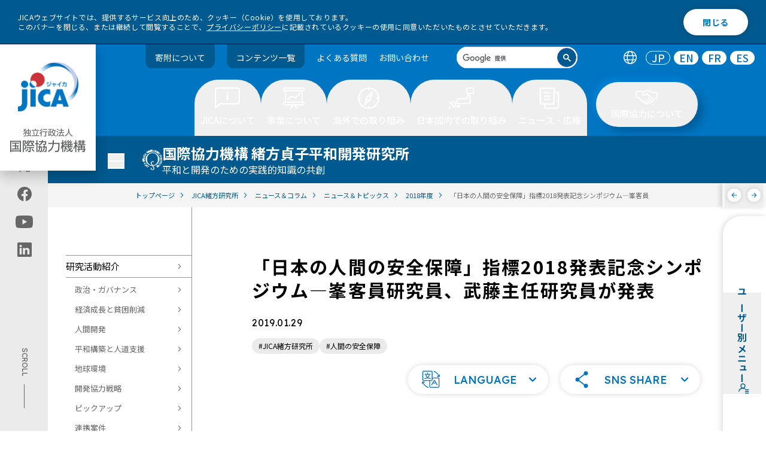

--- FILE ---
content_type: text/html
request_url: https://www.jica.go.jp/jica_ri/news/topics/2018/20181215_01.html
body_size: 149289
content:
<!DOCTYPE html>
<html lang="ja">  
  <head>
  <meta name="viewport" content="width=device-width, initial-scale=1.0">
  <meta charset="utf-8" />
  <title>「日本の人間の安全保障」指標2018発表記念シンポジウム—峯客員研究員、武藤主任研究員が発表 - JICA緒方研究所</title>
  <meta name="description" content="" />
  <meta property="og:title" content="「日本の人間の安全保障」指標2018発表記念シンポジウム—峯客員研究員、武藤主任研究員が発表 - JICA緒方研究所" />
  <meta property="og:type" content="article" />
  <meta property="og:url" content="https://www.jica.go.jp/jica_ri/news/topics/2018/20181215_01.html" />
  <meta property="og:image" content="https://www.jica.go.jp/assets/img/ogp_ja.png" />
  <meta property="og:description" content="" />
  <meta name="twitter:card" content="summary_large_image">
  <link rel="stylesheet" href="https://cdn.jsdelivr.net/npm/@splidejs/splide@4.1.4/dist/css/splide.min.css">
  <link rel="stylesheet" type="text/css" href="/assets/css/app.css" />
  <link rel="stylesheet" type="text/css" href="/assets/css/zin.css" />
  <link rel="stylesheet" type="text/css" href="/assets/css/zin-b.css" />
  <script src="/assets/js/libs/jquery.min.js"></script>
	<script src="/assets/js/libs/js.cookie.min.js"></script>
  <script src="/assets/js/libs/splide.min.js"></script>
  <script src="/assets/js/libs/gsap.min.js"></script>
  <script src="/assets/js/libs/ScrollTrigger.min.js"></script>
	<script type="text/javascript" src="/assets/js/libs/jquery.tablesorter.js" defer></script>
  <script type="text/javascript" src="/assets/js/libs/jquery.tablesorter.widgets.js" defer></script>
  <link rel="apple-touch-icon-precomposed" href="/apple-touch-icon.png">
  <link rel="icon" href="/favicon.ico">
  <meta name="pf:attributes" content="japan:jica-ri|theme:21">
  <meta name="pf:last_modified" content="2024-08-14 02:11:55">
  <!-- Google Tag Manager -->
  <script>(function(w,d,s,l,i){w[l]=w[l]||[];w[l].push({'gtm.start':
  new Date().getTime(),event:'gtm.js'});var f=d.getElementsByTagName(s)[0],
  j=d.createElement(s),dl=l!='dataLayer'?'&l='+l:'';j.async=true;j.src=
  '//www.googletagmanager.com/gtm.js?id='+i+dl;f.parentNode.insertBefore(j,f);
  })(window,document,'script','dataLayer','GTM-5RZ5NZ');</script>
  <!-- End Google Tag Manager -->
</head>
<body>
  <!-- Google Tag Manager (noscript) -->
<noscript><iframe src="//www.googletagmanager.com/ns.html?id=GTM-5RZ5NZ"
height="0" width="0" style="display:none;visibility:hidden"></iframe></noscript>
<!-- End Google Tag Manager (noscript) -->
  <a id="toppage"></a>
    <!-- ユーザー別メニュー -->
  <nav data-open-sp="false" id="user-menu" class="top" data-template="other">
    <div class="left">
      <button tabindex="0" aria-expanded="false" aria-controls="user-menu">
      <span class="title">
        <h2 class="title-inner"> ユーザー別メニュー </h2>
        <span class="icon"><svg class="fill-navy">
            <use xlink:href="/assets/img/icon/user-menu.svg#icon"></use>
          </svg></span>
      </span>
      </button>
    </div>
    <div class="right" role="menu">
    <ul>
    <li>
      <a role="menuitem" href="/forresearchers/" class="user-menu-item" tabindex="-1">
        <figure class="avatar-figure">
          <div class="avatar" data-size="normal"><img src="/assets/img/menu/user/thumb_Researchers.svg" alt="" /></div>
        </figure>
        <div class="text">
          <p class="title">for Researchers</p>
          <p class="description">大学・シンクタンク・コンサルタント・研究者・調査者の方</p>
        </div>
        <div class="icon">
          <svg class="fill-navy">
            <use xlink:href="/assets/img/icon/arrow-no-bar.svg#icon"></use>
          </svg>
        </div>
      </a>
    </li>
    <li>
      <a role="menuitem" href="/forpartners/" class="user-menu-item" tabindex="-1">
        <figure class="avatar-figure">
          <div class="avatar" data-size="normal"><img src="/assets/img/menu/user/thumb_Partners.svg" alt="" /></div>
        </figure>
        <div class="text">
          <p class="title">for Partners</p>
          <p class="description">NGO・NPO・市民団体・自治体・民間ビジネスパートナーの方</p>
        </div>
        <div class="icon">
          <svg class="fill-navy">
            <use xlink:href="/assets/img/icon/arrow-no-bar.svg#icon"></use>
          </svg>
        </div>
      </a>
    </li>
    <li>
      <a role="menuitem" href="/foreducation/" class="user-menu-item" tabindex="-1">
        <figure class="avatar-figure">
          <div class="avatar" data-size="normal"><img src="/assets/img/menu/user/thumb_Education.svg" alt="" /></div>
        </figure>
        <div class="text">
          <p class="title">for Education</p>
          <p class="description">教員・学生・どなたでも</p>
        </div>
        <div class="icon">
          <svg class="fill-navy">
            <use xlink:href="/assets/img/icon/arrow-no-bar.svg#icon"></use>
          </svg>
        </div>
      </a>
    </li>
    <li>
      <a role="menuitem" href="/forvolunteers/" class="user-menu-item" tabindex="-1">
        <figure class="avatar-figure">
          <div class="avatar" data-size="normal"><img src="/assets/img/menu/user/thumb_Volunteers.svg" alt="" /></div>
        </figure>
        <div class="text">
          <p class="title">for Volunteers</p>
          <p class="description">JICA海外協力隊希望者の方</p>
        </div>
        <div class="icon">
          <svg class="fill-navy">
            <use xlink:href="/assets/img/icon/arrow-no-bar.svg#icon"></use>
          </svg>
        </div>
      </a>
    </li>
    <li>
      <a role="menuitem" href="/forinvestors/" class="user-menu-item" tabindex="-1">
        <figure class="avatar-figure">
          <div class="avatar" data-size="normal"><img src="/assets/img/menu/user/thumb_Investors.svg" alt="" /></div>
        </figure>
        <div class="text">
          <p class="title">for Investors</p>
          <p class="description">投資家の方</p>
        </div>
        <div class="icon">
          <svg class="fill-navy">
            <use xlink:href="/assets/img/icon/arrow-no-bar.svg#icon"></use>
          </svg>
        </div>
      </a>
    </li>
    </ul>
    </div>
  </nav>
  <nav aria-label="ユーザー別メニュー" id="user-menu-sp" class="popup" data-open="false" data-template="other" aria-expanded="false" aria-controls="user-menu">
    <div class="inner">
      <div class="user-menu-card" role="menu">
        <div class="user-menu-title" tabindex="">
          <span class="icon"><svg class="fill-navy">
              <use xlink:href="/assets/img/icon/user-menu.svg#icon"></use>
            </svg>
          </span>
          <h2 class="title-inner"> ユーザー別メニュー </h2>
        </div>
        <ul>
        <li>
        <a role="menuitem" href="/forresearchers/" class="user-menu-item" tabindex="-1">
          <figure class="avatar-figure">
            <div class="avatar" data-size="normal"><img src="/assets/img/menu/user/thumb_Researchers.svg" alt="" /></div>
          </figure>
          <div class="text">
            <p class="title">for Researchers</p>
            <p class="description">大学・シンクタンク・コンサルタント・研究者・調査者の方</p>
          </div>
          <div class="icon">
            <svg class="fill-navy">
              <use xlink:href="/assets/img/icon/arrow-no-bar.svg#icon"></use>
            </svg>
          </div>
        </a>
        </li>
        <li>
        <a role="menuitem" href="/forpartners/" class="user-menu-item" tabindex="-1">
          <figure class="avatar-figure">
            <div class="avatar" data-size="normal"><img src="/assets/img/menu/user/thumb_Partners.svg" alt="" /></div>
          </figure>
          <div class="text">
            <p class="title">for Partners</p>
            <p class="description">NGO・NPO・市民団体・自治体・民間ビジネスパートナーの方</p>
          </div>
          <div class="icon">
            <svg class="fill-navy">
              <use xlink:href="/assets/img/icon/arrow-no-bar.svg#icon"></use>
            </svg>
          </div>
        </a>
        </li>
        <li>
        <a role="menuitem" href="/foreducation/" class="user-menu-item" tabindex="-1">
          <figure class="avatar-figure">
            <div class="avatar" data-size="normal"><img src="/assets/img/menu/user/thumb_Education.svg" alt="" /></div>
          </figure>
          <div class="text">
            <p class="title">for Education</p>
            <p class="description">教員・学生・どなたでも</p>
          </div>
          <div class="icon">
            <svg class="fill-navy">
              <use xlink:href="/assets/img/icon/arrow-no-bar.svg#icon"></use>
            </svg>
          </div>
        </a>
        </li>	
        <li>
        <a role="menuitem" href="/forvolunteers/" class="user-menu-item" tabindex="-1">
          <figure class="avatar-figure">
            <div class="avatar" data-size="normal"><img src="/assets/img/menu/user/thumb_Volunteers.svg" alt="" /></div>
          </figure>
          <div class="text">
            <p class="title">for Volunteers</p>
            <p class="description">JICA海外協力隊希望者の方</p>
          </div>
          <div class="icon">
            <svg class="fill-navy">
              <use xlink:href="/assets/img/icon/arrow-no-bar.svg#icon"></use>
            </svg>
          </div>
        </a>
        </li>
        <li>
        <a role="menuitem" href="/forinvestors/" class="user-menu-item" tabindex="-1">
          <figure class="avatar-figure">
            <div class="avatar" data-size="normal"><img src="/assets/img/menu/user/thumb_Investors.svg" alt="" /></div>
          </figure>
          <div class="text">
            <p class="title">for Investors</p>
            <p class="description">投資家の方</p>
          </div>
          <div class="icon">
            <svg class="fill-navy">
              <use xlink:href="/assets/img/icon/arrow-no-bar.svg#icon"></use>
            </svg>
          </div>
        </a>
        </li>
        </ul>
      </div><button aria-label="ユーザー別メニューを閉じる" id="user-menu-close" class="button"><span>閉じる</span></button>
    </div>
  </nav>
  <div class="cookie-consent" id="cookiebar">
    <div class="cookie-text"> JICAウェブサイトでは、提供するサービス向上のため、クッキー（Cookie）を使用しております。<br> このバナーを閉じる、または継続して閲覧することで、<a href="/policy/privacy.html">プライバシーポリシー</a>に記載されているクッキーの使用に同意いただいたものとさせていただきます。 </div>
    <div class="cookie-agree">閉じる</div>
  </div>
  <!-- ツールバー -->
  <header id="toolbar" class="js-toolbar">
    <div class="logo-wrapper">
      <h1 class="logo js-logo">
        <a href="/">
          <img src="/assets/img/logo.png" class="logopc1 js-logo1" alt="jica">
          <img src="/assets/img/logo2.png" class="logopc2 js-logo2" alt="独立行政法人 国際協力機構">
        </a>
        <span class="inner">
          <a href="/">
            <img src="/assets/img/logo-1-sp.svg" class="logosp1 js-logo1" alt="jica">
            <img src="/assets/img/logo-2-sp.svg" class="logosp2 js-logo2" alt="独立行政法人 国際協力機構">
          </a>
        </span>
      </h1>
      <div class="hamburger">
        <button type="button" class="trigger" aria-controls="hamburger-menu" aria-expanded="false" id="flgsp" aria-label="ハンバーガーメニュー">
          <span class="trigger-bar trigger-bar1"></span>
          <span class="trigger-bar trigger-bar2"></span>
          <span class="trigger-bar trigger-bar3"></span>
          <span id="menu-open" class="trigger-text" aria-hidden="false" lang="en">MENU</span>
          <span id="menu-close" class="trigger-text" aria-hidden="true">閉じる</span>
        </button>
      </div>
      <nav aria-label="ハンバーガーメニュー" id="hamburger-menu" class="hamburger-menu" aria-hidden="true" role="navigation">
        <ul class="language" role="tablist">
          <li class="icon" role="tab"><img src="/assets/img/icon/ico-lang.svg" alt="言語切替" role="img" /></li>
          <li role="tab" aria-selected="true"><a href="/index.html" aira-label="日本語のトップページへ移動" lang="en" hreflang="JP" aria-disabled="false" tabindex="-1">JP</a></li>
          <li role="tab" aria-selected="false"><a href="/english/index.html" aira-label="英語のトップページへ移動" lang="en" hreflang="EN" aria-disabled="false">EN</a></li>
          <li role="tab" aria-selected="false"><a href="/french/index.html" aira-label="フランス語のトップページへ移動" lang="en" hreflang="FR" aria-disabled="false">FR</a></li>
          <li role="tab" aria-selected="false"><a href="/spanish/index.html" aira-label="スペイン語のトップページへ移動" lang="en" hreflang="ES" aria-disabled="false">ES</a></li>
        </ul>
        <div class="search" data-size="header" aria-label="search" role="search">
          <script async src="https://cse.google.com/cse.js?cx=014146215564963701238:oxwk2ia5yay">
          </script>
          <div class="gcse-searchbox-only"></div>
        </div>
        <div id="hamburger-menu-wrap">
          <div class="menu-main">
            <ul>
              <li role="presentation" class="tab">
                <button role="tab" aria-controls="menu1" aria-expanded="false" title="JICAについて" class="button" tabindex="0"> JICAについて </button>
                <ul>
                  <li>
                    <div class="linkblock">
                      <h2 class="single"><a href="/about/">JICAについて トップ</a></h2>
                    </div>
                  </li>
                  <li>
                    <div class="linkblock">
                      <h2 class="single"><a href="/about/president/">理事長あいさつ</a></h2>
                    </div>
                  </li>
                  <li>
                    <div class="linkblock">
                      <h2 class="single"><a href="/about/#anchor1">基本情報</a></h2>
                    </div>
                  </li>
                  <li>
                    <div class="linkblock">
                      <h2 class="single"><a href="/about/#anchor3">JICAの方針・計画</a></h2>
                    </div>
                  </li>
                  <li>
                    <div class="linkblock">
                      <h2 class="single"><a href="/about/#anchor2">組織としての取り組み</a></h2>
                    </div>
                  </li>
                  <li>
                    <div class="linkblock">
                      <h2 class="single"><a href="/about/announce/">調達情報</a></h2>
                    </div>
                  </li>
                  <li>
                    <div class="linkblock">
                      <h2 class="single"><a href="/about/disc/">情報公開</a></h2>
                    </div>
                  </li>
                  <li>
                    <div class="linkblock">
                      <h2 class="single"><a href="/about/investor/">投資家の皆様へ</a></h2>
                    </div>
                  </li>
                  <li>
                    <div class="linkblock">
                      <h2 class="single"><a href="/about/recruit/">採用情報・人材募集・研修</a></h2>
                    </div>
                  </li>
                  <li>
                    <div class="linkblock">
                      <h2 class="single"><a href="/about/dx/">DXの取り組み</a></h2>
                    </div>
                  </li>
                </ul>
              </li>
              <li role="presentation" class="tab">
                <button role="tab" aria-controls="menu2" aria-expanded="false" title="事業について" class="button" tabindex="0"> 事業について </button>
                <ul>
                  <li>
                    <div class="linkblock">
                      <h2 class="single"><a href="/activities/">事業について トップ</a></h2>
                    </div>
                  </li>
                  <li>
                    <div class="linkblock">
                      <h2 class="single"><a href="/activities/project_list/">プロジェクト情報</a></h2>
                    </div>
                  </li>
                  <li>
                    <div class="linkblock">
                      <h2 class="single"><a href="/activities/#anchor1">JICAグローバル・アジェンダ</a></h2>
                    </div>
                  </li>
                  <li>
                    <div class="linkblock">
                      <h2 class="single"><a href="/jica_ri/index.html">調査研究</a></h2>
                    </div>
                  </li>
                  <li>
                    <div class="linkblock">
                      <h2 class="single"><a href="/activities/#anchor2">事業ごとの取り組み</a></h2>
                    </div>
                  </li>
                  <li>
                    <div class="linkblock">
                      <h2 class="single"><a href="/activities/achievement/">事業実績</a></h2>
                    </div>
                  </li>
                  <li>
                    <div class="linkblock">
                      <h2 class="single"><a href="/activities/evaluation/">事業評価</a></h2>
                    </div>
                  </li>
                  <li>
                    <div class="linkblock">
                      <h2 class="single"><a href="/activities/index.html#anchor3">環境社会配慮・工事安全対策</a></h2>
                    </div>
                  </li>
                </ul>
              </li>
              <li role="presentation" class="tab">
                <button role="tab" aria-controls="menu3" aria-expanded="false" title="海外での取り組み" class="button" tabindex="0"> 海外での取り組み </button>
                <ul>
                  <li>
                    <div class="linkblock">
                      <h2 class="single"><a href="/overseas/">海外での取り組み トップ</a></h2>
                    </div>
                  </li>
                  <li>
                    <div class="linkblock">
                      <h2 class="single"><a href="/overseas/index.html#anchor7">国ごとの協力方針・分析</a></h2>
                    </div>
                  </li>
                </ul>
              </li>
              <li role="presentation" class="tab">
                <button role="tab" aria-controls="menu4" aria-expanded="false" title="日本国内での取り組み" class="button" tabindex="0"> 日本国内での取り組み </button>
                <ul>
                  <li>
                    <div class="linkblock">
                      <h2 class="single"><a href="/domestic/">日本国内での取り組み トップ</a></h2>
                    </div>
                  </li>
                  <li>
                    <div class="linkblock">
                      <h2 class="single"><a href="/domestic/cooperation/index.html">JICAが行う国内事業について</a></h2>
                    </div>
                  </li>
                  <li>
                    <div class="linkblock">
                      <h2 class="single"><a href="/domestic/#anchor1">国内拠点</a></h2>
                    </div>
                  </li>
                  <li>
                    <div class="linkblock">
                      <h2 class="single"><a href="/domestic/#anchor2">体験型施設</a></h2>
                    </div>
                  </li>
                  <li>
                    <div class="linkblock">
                      <h2 class="single"><a href="/domestic/#anchor3">各都道府県のJICA窓口（国際協力推進員）</a></h2>
                    </div>
                  </li>
                </ul>
              </li>
              <li role="presentation" class="tab">
                <button role="tab" aria-controls="menu5" aria-expanded="false" title="ニュース・広報" class="button" tabindex="0"> ニュース・広報 </button>
                <ul>
                  <li>
                    <div class="linkblock">
                      <h2 class="single"><a href="/information/">ニュース・広報 トップ</a></h2>
                    </div>
                  </li>
                  <li>
                    <div class="linkblock">
                      <h2 class="single"><a href="/information/index.html#top">お知らせ・ニュース</a></h2>
                    </div>
                  </li>
                  <li>
                    <div class="linkblock">
                      <h2 class="single"><a href="/information/index.html#anchor11">広報</a></h2>
                    </div>
                  </li>
                </ul>
              </li>
              <li role="presentation" class="tab">
                <button role="tab" aria-controls="menu6" aria-expanded="false" title="国際協力について" class="button" tabindex="0"> 国際協力について </button>
                <ul>
                  <li>
                    <div class="linkblock">
                      <h2 class="single"><a href="/cooperation/">国際協力について トップ</a></h2>
                    </div>
                  </li>
                  <li>
                    <div class="linkblock">
                      <h2 class="single"><a href="/cooperation/#anchor1">知りたい</a></h2>
                    </div>
                  </li>
                  <li>
                    <div class="linkblock">
                      <h2 class="single"><a href="/cooperation/#anchor2">見たい・聞きたい</a></h2>
                    </div>
                  </li>
                  <li>
                    <div class="linkblock">
                      <h2 class="single"><a href="/cooperation/#anchor3">寄附したい</a></h2>
                    </div>
                  </li>
                  <li>
                    <div class="linkblock">
                      <h2 class="single"><a href="/cooperation/#anchor4">体験したい</a></h2>
                    </div>
                  </li>
                  <li>
                    <div class="linkblock">
                      <h2 class="single"><a href="/cooperation/#anchor5">学びたい</a></h2>
                    </div>
                  </li>
                  <li>
                    <div class="linkblock">
                      <h2 class="single"><a href="/cooperation/#anchor6">海外の現場を見たい</a></h2>
                    </div>
                  </li>
                  <li>
                    <div class="linkblock">
                      <h2 class="single"><a href="/cooperation/#anchor7">活躍したい</a></h2>
                    </div>
                  </li>
                  <li>
                    <div class="linkblock">
                      <h2 class="single"><a href="/cooperation/#anchor8">詳しく調べたい</a></h2>
                    </div>
                  </li>
                </ul>
              </li>
            </ul>
            <nav aria-label="ユーザー別メニュー" id="hamburgerUser" class="popup" data-open="false">
              <div class="inner">
                <div class="user-menu-card" role="menu">
                  <div class="user-menu-title" aria-expanded="false" aria-controls="user-menu" tabindex="0">
                    <span class="icon">
                      <svg class="fill-primary">
                        <use xlink:href="/assets/img/icon/user-menu.svg#icon"></use>
                      </svg>
                    </span>
                    <h2 class="title-inner"> ユーザー別メニュー </h2>
                  </div>
                  <a role="menuitem" href="/forresearchers/" class="user-menu-item" aria-expanded="false">
                    <figure class="avatar-figure">
                      <div class="avatar" data-size="normal"><img src="/assets/img/menu/user/thumb_Researchers.svg" alt="" /></div>
                    </figure>
                    <div class="text">
                      <p class="title">for Researchers</p>
                      <p class="description">大学・シンクタンク・コンサルタント・研究者・調査者の方</p>
                    </div>
                    <div class="icon">
                      <svg class="fill-primary">
                        <use xlink:href="/assets/img/icon/arrow-no-bar.svg#icon"></use>
                      </svg>
                    </div>
                  </a><a role="menuitem" href="/forpartners/" class="user-menu-item" aria-expanded="false">
                    <figure class="avatar-figure">
                      <div class="avatar" data-size="normal"><img src="/assets/img/menu/user/thumb_Partners.svg" alt="" /></div>
                    </figure>
                    <div class="text">
                      <p class="title">for Partners</p>
                      <p class="description">NGO・NPO・市民団体・自治体・民間ビジネスパートナーの方</p>
                    </div>
                    <div class="icon">
                      <svg class="fill-primary">
                        <use xlink:href="/assets/img/icon/arrow-no-bar.svg#icon"></use>
                      </svg>
                    </div>
                  </a><a role="menuitem" href="/foreducation/" class="user-menu-item" aria-expanded="false">
                    <figure class="avatar-figure">
                      <div class="avatar" data-size="normal"><img src="/assets/img/menu/user/thumb_Education.svg" alt="" /></div>
                    </figure>
                    <div class="text">
                      <p class="title">for Education</p>
                      <p class="description">教員・学生・どなたでも</p>
                    </div>
                    <div class="icon">
                      <svg class="fill-primary">
                        <use xlink:href="/assets/img/icon/arrow-no-bar.svg#icon"></use>
                      </svg>
                    </div>
                  </a><a role="menuitem" href="/forvolunteers/" class="user-menu-item" aria-expanded="false">
                    <figure class="avatar-figure">
                      <div class="avatar" data-size="normal"><img src="/assets/img/menu/user/thumb_Volunteers.svg" alt="" /></div>
                    </figure>
                    <div class="text">
                      <p class="title">for Volunteers</p>
                      <p class="description">JICA海外協力隊希望者の方</p>
                    </div>
                    <div class="icon">
                      <svg class="fill-primary">
                        <use xlink:href="/assets/img/icon/arrow-no-bar.svg#icon"></use>
                      </svg>
                    </div>
                  </a><a role="menuitem" href="/forinvestors/" class="user-menu-item" aria-expanded="false">
                    <figure class="avatar-figure">
                      <div class="avatar" data-size="normal"><img src="/assets/img/menu/user/thumb_Investors.svg" alt="" /></div>
                    </figure>
                    <div class="text">
                      <p class="title">for Investors</p>
                      <p class="description">投資家の方</p>
                    </div>
                    <div class="icon">
                      <svg class="fill-primary">
                        <use xlink:href="/assets/img/icon/arrow-no-bar.svg#icon"></use>
                      </svg>
                    </div>
                  </a>
                </div>
              </div>
            </nav>
          </div>
          <div id="hamburgerFoot">
            <div class="menu_donation">
              <a href="https://www.jica.go.jp/activities/schemes/partner/private/kifu/index.html">寄附について</a>
            </div>
            <ul class="sub">
              <li><a href="/sitemap/">コンテンツ一覧</a></li>
              <li><a href="/faq/">よくある質問</a></li>
              <li><a href="/inquiry/">お問い合わせ</a></li>
            </ul>
            <div class="sns-title">
              <p>JICA公式アカウント</p>
            </div>
            <ul class="share">
              <li>
                <a href="https://twitter.com/jica_direct" aria-label="" class="link">
                  <img src="/assets/img/icon/x-w.svg#icon" alt="X (Twitter)（別ウィンドウで開きます)">
                </a>
              </li>
              <li>
                <a href="https://www.facebook.com/jicapr" aria-label="" class="link">
                  <img src="/assets/img/icon/white-facebook.svg#icon" alt="facebook（別ウィンドウで開きます)">
                </a>
              </li>
              <li>
                <a href="https://www.youtube.com/user/jicachannel1" aria-label="" class="link">
                  <img src="/assets/img/icon/white-youtube.svg#icon" alt="youtube（別ウィンドウで開きます)">
                </a>
              </li>
              <li>
                <a href="https://jp.linkedin.com/company/japan-international-cooperation-agency-jica-" aria-label="" src="link" target="_blank" rel="noreferrer">
                  <img src="/assets/img/icon/white-linkedin.svg#icon" alt="linkedin（別ウィンドウで開きます)">
                </a>
              </li>
            </ul>
          </div>
        </div>
      </nav>
    </div>
    <div class="menu">
      <ul class="sub">
        <li class="menu_donation"><a href="/activities/schemes/partner/private/kifu/index.html">寄附について</a></li>
        <li class="menu_donation"><a href="/sitemap/">コンテンツ一覧</a></li>
        <li><a href="/faq/">よくある質問</a></li>
        <li><a href="/inquiry/">お問い合わせ</a></li>
      </ul>
      <div class="search" data-size="header" tabindex="0" aria-label="search" role="search">
        <script async src="https://cse.google.com/cse.js?cx=014146215564963701238:okurfngykdq"></script>
        <div class="gcse-searchbox-only"></div>
      </div>
      <ul class="language" role="tablist">
        <li class="icon" role="tab"><img src="/assets/img/icon/ico-lang.svg" alt="言語切替" role="img" /></li>
        <li role="tab" aria-selected="true"><a href="/index.html" aira-label="日本語のトップページへ移動" lang="en" hreflang="JP" aria-disabled="false" tabindex="-1">JP</a></li>
        <li role="tab" aria-selected="false"><a href="/english/index.html" aira-label="英語のトップページへ移動" lang="en" hreflang="EN" aria-disabled="false">EN</a></li>
        <li role="tab" aria-selected="false"><a href="/french/index.html" aira-label="フランス語のトップページへ移動" lang="en" hreflang="FR" aria-disabled="false">FR</a></li>
        <li role="tab" aria-selected="false"><a href="/spanish/index.html" aira-label="スペイン語のトップページへ移動" lang="en" hreflang="ES" aria-disabled="false">ES</a></li>
      </ul>
    </div>
    <ul id="toolbar-main" class="main">
      <li role="presentation" class="tab">
        <button role="tab" aria-controls="menu1" aria-selected="false" title="JICAについて" class="button" tabindex="0" aria-expanded="false">
          <span>
            <svg width="42" height="36">
              <use xlink:href="/assets/img/toolbar/btn1.svg#button"></use>
            </svg>
            <span>JICAについて</span>
          </span>
        </button>
        <div class="panel" aria-hidden="true">
          <div class="inner">
            <div class="intro">
              <a href=/about />
              <div class="media " data-rounded="false">
                <picture class="img-wrapper " style="background-image:none;">
                  <img src="/assets/img/megamenu-001.png" alt="" />
                </picture>
              </div>
              <div class="intro_title"> JICAについて トップ <img src="/assets/img/megamenu_arrow.svg">
              </div>
              </a>
            </div>
            <div class="menu">
              <div class="content">
                <div class="linkblock-left">
                  <div class="linkblock">
                    <h2><a href="/about/president/">理事長あいさつ<span class="arrow"><svg>
                            <use xlink:href="/assets/icon/arrow-right-circle.svg#icon"></use>
                          </svg></span></a></h2>
                  </div>
                  <div class="linkblock">
                    <h2><a href="/about/#anchor1">基本情報<span class="arrow"><svg>
                            <use xlink:href="/assets/icon/arrow-right-circle.svg#icon"></use>
                          </svg></span></a></h2>
                    <div class="nestcontent">
                      <ul>
                        <li><a href="/about/basic/vision/" target="">JICAのビジョン</a></li>
                        <li><a href="/about/basic/jica/" target="">組織概要</a></li>
                        <li><a href="/about/basic/structure/" target="">国内・海外のJICA拠点</a></li>
                        <li><a href="/about/basic/board/" target="">役員一覧</a></li>
                        <li><a href="/about/basic/history/" target="">国際協力機構史</a></li>
                      </ul>
                    </div>
                  </div>
                  <div class="linkblock">
                    <h2><a href="/about/#anchor3">JICAの方針・計画<span class="arrow"><svg>
                            <use xlink:href="/assets/icon/arrow-right-circle.svg#icon"></use>
                          </svg></span></a></h2>
                    <div class="nestcontent">
                      <ul>
                        <li><a href="https://www.mofa.go.jp/mofaj/gaiko/oda/seisaku/taikou_202306.html" target="_blank">開発協力大綱（外務省サイトへ）</a></li>
                        <li><a href="/about/policy/humansecurity/index.html" target="">人間の安全保障</a></li>
                        <li><a href="/about/policy/sdgs/" target="">SDGsとJICA</a></li>
                        <li><a href="/about/disc/chuki_nendo/index.html" target="">中期目標・計画</a></li>
                        <li><a href="/about/policy/focusareas/index.html" target="">重点領域とアプローチ</a></li>
                        <li><a href="/about/policy/directions/index.html" target="">事業展開の方向性</a></li>
                        <li><a href="/about/policy/environment/index.html" target="">サステナビリティ</a></li>
                        <li><a href="/activities/#anchor1" target="">グローバルアジェンダ</a></li>
                        <li><a href="/overseas/cooperation/jcap/index.html" target="">国別分析ペーパー</a></li>
                      </ul>
                    </div>
                  </div>
                  <div class="linkblock">
                    <h2><a href="/about/#anchor2">組織としての取り組み<span class="arrow"><svg>
                            <use xlink:href="/assets/icon/arrow-right-circle.svg#icon"></use>
                          </svg></span></a></h2>
                    <div class="nestcontent">
                      <ul>
                        <li><a href="/about/organization/corp_gov/" target="">コーポレートガバナンス</a></li>
                        <li><a href="/about/organization/safety/" target="">安全対策</a></li>
                        <li><a href="/about/organization/diversity/" target="">ダイバーシティ＆インクルージョン</a></li>
                      </ul>
                    </div>
                  </div>
                </div>
                <div class="linkblock-right">
                  <div class="linkblock">
                    <h2><a href="/about/announce/">調達情報<span class="arrow"><svg>
                            <use xlink:href="/assets/icon/arrow-right-circle.svg#icon"></use>
                          </svg></span></a></h2>
                    <div class="nestcontent">
                      <ul>
                        <li><a href="/about/announce/notice/" target="">公告・公示情報</a></li>
                        <li><a href="/about/announce/manual/" target="">調達ガイドライン、様式</a></li>
                        <li><a href="/about/chotatsu/program/" target="">コンサルタント等契約調達予定案件情報</a></li>
                      </ul>
                    </div>
                  </div>
                  <div class="linkblock">
                    <h2><a href="/about/disc/">情報公開<span class="arrow"><svg>
                            <use xlink:href="/assets/icon/arrow-right-circle.svg#icon"></use>
                          </svg></span></a></h2>
                    <div class="nestcontent">
                      <ul>
                        <li><a href="/about/disc/institution/" target="">情報公開制度</a></li>
                        <li><a href="/about/disc/report/" target="">年次報告（年報）</a></li>
                        <li><a href="/about/disc/settle/" target="">決算公告</a></li>
                      </ul>
                    </div>
                  </div>
                  <div class="linkblock">
                    <h2><a href="/about/investor/">投資家の皆様へ<span class="arrow"><svg>
                            <use xlink:href="/assets/icon/arrow-right-circle.svg#icon"></use>
                          </svg></span></a></h2>
                  </div>
                  <div class="linkblock">
                    <h2><a href="/about/recruit/">採用情報・人材募集・研修<span class="arrow"><svg>
                            <use xlink:href="/assets/icon/arrow-right-circle.svg#icon"></use>
                          </svg></span></a></h2>
                  </div>
                  <div class="linkblock">
                    <h2><a href="/about/dx/">DXの取り組み<span class="arrow"><svg>
                            <use xlink:href="/assets/icon/arrow-right-circle.svg#icon"></use>
                          </svg></span></a></h2>
                  </div>
                </div>
              </div>
            </div>
            <button class="panel_close" tabindex="0">
              <img src="/assets/img/close_btn_primary.svg" alt="close" />
            </button>
          </div>
        </div>
      </li>
      <li role="presentation" class="tab">
        <button role="tab" aria-controls="menu2" aria-selected="false" title="事業について" class="button" tabindex="0" aria-expanded="false">
          <span>
            <svg width="42" height="36">
              <use xlink:href="/assets/img/toolbar/btn2.svg#button"></use>
            </svg>
            <span>事業について</span>
          </span>
        </button>
        <div class="panel" aria-hidden="true">
          <div class="inner">
            <div class="intro">
              <a href=/activities />
              <div class="media " data-rounded="false">
                <picture class="img-wrapper " style="background-image:none;">
                  <img src="/assets/img/megamenu-002.png" alt="" />
                </picture>
              </div>
              <div class="intro_title"> 事業について トップ <img src="/assets/img/megamenu_arrow.svg">
              </div>
              </a>
            </div>
            <div class="menu">
              <div class="content">
                <div class="linkblock-left">
                  <div class="linkblock">
                    <h2><a href="/activities/project_list/">プロジェクト情報<span class="arrow"><svg>
                            <use xlink:href="/assets/icon/arrow-right-circle.svg#icon"></use>
                          </svg></span></a></h2>
                    <div class="nestcontent">
                      <ul>
                        <li><a href="/oda/regions/" target="">地域・国から探す</a></li>
                        <li><a href="/oda/issues/" target="">取り組む課題から探す</a></li>
                        <li><a href="/oda/schemes/" target="">協力形態から探す</a></li>
                        <li><a href="/oda/index.html" target="">ODA見える化サイト</a></li>
                      </ul>
                    </div>
                  </div>
                  <div class="linkblock">
                    <h2><a href="/activities/#anchor1">JICAグローバル・アジェンダ<span class="arrow"><svg>
                            <use xlink:href="/assets/icon/arrow-right-circle.svg#icon"></use>
                          </svg></span></a></h2>
                    <div class="nestcontent">
                      <ul>
                        <li><a href="/activities/issues/urban/index.html" target="">都市・地域開発</a></li>
                        <li><a href="/activities/issues/transport/index.html" target="">運輸交通</a></li>
                        <li><a href="/activities/issues/energy_minig/index.html" target="">資源・エネルギー</a></li>
                        <li><a href="/activities/issues/private_sec/index.html" target="">民間セクター開発</a></li>
                        <li><a href="/activities/issues/agricul/index.html" target="">農業開発／農村開発</a></li>
                        <li><a href="/activities/issues/health/index.html" target="">保健医療</a></li>
                        <li><a href="/activities/issues/nutrition/index.html" target="">栄養改善</a></li>
                        <li><a href="/activities/issues/education/index.html" target="">教育</a></li>
                        <li><a href="/activities/issues/social_sec/index.html" target="">社会保障・障害と開発</a></li>
                        <li><a href="/activities/issues/sports/index.html" target="">スポーツと開発</a></li>
                        <li><a href="/activities/issues/peace/index.html" target="">平和構築</a></li>
                        <li><a href="/activities/issues/governance/index.html" target="">ガバナンス</a></li>
                        <li><a href="/activities/issues/economic/index.html" target="">公共財政・金融システム</a></li>
                        <li><a href="/activities/issues/gender/index.html" target="">ジェンダー平等と女性のエンパワメント</a></li>
                        <li><a href="/activities/issues/digital/index.html" target="">デジタル化の推進</a></li>
                        <li><a href="/activities/issues/climate/index.html" target="">気候変動</a></li>
                        <li><a href="/activities/issues/natural_env/index.html" target="">自然環境保全</a></li>
                        <li><a href="/activities/issues/env_manage/index.html" target="">環境管理</a></li>
                        <li><a href="/activities/issues/water/index.html" target="">持続可能な水資源の確保と水供給</a></li>
                        <li><a href="/activities/issues/disaster/index.html" target="">防災・復興を通じた災害リスク削減</a></li>
                      </ul>
                    </div>
                  </div>
                  <div class="linkblock">
                    <h2><a href="/jica_ri/index.html">調査研究<span class="arrow"><svg>
                            <use xlink:href="/assets/icon/arrow-right-circle.svg#icon"></use>
                          </svg></span></a></h2>
                  </div>
                </div>
                <div class="linkblock-right">
                  <div class="linkblock">
                    <h2><a href="/activities/#anchor2">事業ごとの取り組み<span class="arrow"><svg>
                            <use xlink:href="/assets/icon/arrow-right-circle.svg#icon"></use>
                          </svg></span></a></h2>
                    <div class="nestcontent">
                      <ul>
                        <li><a href="/activities/schemes/tech_pro/index.html" target="">技術協力</a></li>
                        <li><a href="/activities/schemes/finance_co/index.html" target="">有償資金協力</a></li>
                        <li><a href="/activities/schemes/grant_aid/index.html" target="">無償資金協力</a></li>
                        <li><a href="/activities/schemes/volunteer/index.html" target="">JICAボランティア派遣事業</a></li>
                        <li><a href="/activities/schemes/jdr/index.html" target="">国際緊急援助</a></li>
                        <li><a href="/activities/schemes/priv_partner/index.html" target="">民間連携事業</a></li>
                        <li><a href="/activities/schemes/science/index.html" target="">科学技術協力</a></li>
                        <li><a href="/activities/schemes/donor_co/index.html" target="">開発パートナーシップ</a></li>
                        <li><a href="/activities/schemes/ssc/index.html" target="">南南・三角協力</a></li>
                        <li><a href="/activities/schemes/partner/index.html" target="">市民参加</a></li>
                        <li><a href="/activities/schemes/dsp-chair/index.html" target="">JICA開発大学院連携／JICAチェア</a></li>
                        <li><a href="/activities/schemes/multicultural/index.html" target="">外国人材受入れ・多文化共生支援</a></li>
                      </ul>
                    </div>
                  </div>
                  <div class="linkblock">
                    <h2><a href="/activities/achievement/">事業実績<span class="arrow"><svg>
                            <use xlink:href="/assets/icon/arrow-right-circle.svg#icon"></use>
                          </svg></span></a></h2>
                  </div>
                  <div class="linkblock">
                    <h2><a href="/activities/evaluation/">事業評価<span class="arrow"><svg>
                            <use xlink:href="/assets/icon/arrow-right-circle.svg#icon"></use>
                          </svg></span></a></h2>
                  </div>
                  <div class="linkblock">
                    <h2><a href="/activities/index.html#anchor3">環境社会配慮・工事安全対策<span class="arrow"><svg>
                            <use xlink:href="/assets/icon/arrow-right-circle.svg#icon"></use>
                          </svg></span></a></h2>
                    <div class="nestcontent">
                      <ul>
                        <li><a href="/about/policy/environment/guideline.html" target="">環境社会配慮</a></li>
                        <li><a href="/activities/schemes/oda_safety/index.html" target="">工事安全対策への取り組み</a></li>
                      </ul>
                    </div>
                  </div>
                </div>
              </div>
            </div>
            <button class="panel_close" tabindex="0">
              <img src="/assets/img/close_btn_primary.svg" alt="close" />
            </button>
          </div>
        </div>
      </li>
      <li role="presentation" class="tab">
        <button role="tab" aria-controls="menu3" aria-selected="false" title="海外での取り組み" class="button" tabindex="0" aria-expanded="false">
          <span>
            <svg width="42" height="36">
              <use xlink:href="/assets/img/toolbar/btn3.svg#button"></use>
            </svg>
            <span>海外での取り組み</span>
          </span>
        </button>
        <div class="panel" aria-hidden="true">
          <div class="inner">
            <div class="intro">
              <a href=/overseas />
              <div class="media " data-rounded="false">
                <picture class="img-wrapper " style="background-image:none;">
                  <img src="/assets/img/megamenu-003.png" alt="" />
                </picture>
              </div>
              <div class="intro_title"> 海外での取り組み トップ <img src="/assets/img/megamenu_arrow.svg">
              </div>
              </a>
            </div>
            <div class="menu">
              <div class="content">
                <div class="linkblock-left">
                  <div class="linkblock">
                    <h2><a href="/overseas/index.html#anchor7">国ごとの協力方針・分析<span class="arrow"><svg>
                            <use xlink:href="/assets/icon/arrow-right-circle.svg#icon"></use>
                          </svg></span></a></h2>
                    <div class="nestcontent">
                      <ul>
                        <li><a href="https://www.mofa.go.jp/mofaj/gaiko/oda/seisaku/kuni_enjyo_kakkoku.html" target="_blank">国別開発協力方針（外務省サイトへ）</a></li>
                        <li><a href="/overseas/cooperation/jcap/index.html" target="">JICA国別分析ペーパー（JCAP)</a></li>
                      </ul>
                    </div>
                  </div>
                </div>
                <div class="linkblock-right"></div>
              </div>
              <div class="content">
                <div class="linkblockTabSingle">
                  <ul>
                    <li class="linkblock">
                      <h2>
                        <button role="tab" aria-controls=overseas_menu1 aria-expanded=false aria-selected=true> アジア </button>
                      </h2>
                      <div class="nestcontent" aria-hidden="true">
                        <ul>
                          <li><a href="/overseas/#anchor1">アジア</a></li>
                          <li><a href="/overseas/indonesia/index.html">インドネシア</a></li>
                          <li><a href="/overseas/cambodia/index.html">カンボジア</a></li>
                          <li><a href="/overseas/thailand/index.html">タイ</a></li>
                          <li><a href="/overseas/easttimor/index.html">東ティモール</a></li>
                          <li><a href="/overseas/philippine/index.html">フィリピン</a></li>
                          <li><a href="/overseas/vietnam/index.html">ベトナム</a></li>
                          <li><a href="/overseas/malaysia/index.html">マレーシア</a></li>
                          <li><a href="/overseas/myanmar/index.html">ミャンマー</a></li>
                          <li><a href="/overseas/laos/index.html">ラオス</a></li>
                          <li><a href="/overseas/china/index.html">中華人民共和国</a></li>
                          <li><a href="/overseas/mongolia/index.html">モンゴル</a></li>
                          <li><a href="/overseas/uzbekistan/index.html">ウズベキスタン</a></li>
                          <li><a href="/overseas/kazakhstan/index.html">カザフスタン</a></li>
                          <li><a href="/overseas/kyrgyz/index.html">キルギス共和国</a></li>
                          <li><a href="/overseas/georgia/index.html">ジョージア</a></li>
                          <li><a href="/overseas/tajikistan/index.html">タジキスタン</a></li>
                          <li><a href="/overseas/afghanistan/index.html">アフガニスタン</a></li>
                          <li><a href="/overseas/india/index.html">インド</a></li>
                          <li><a href="/overseas/srilanka/index.html">スリランカ</a></li>
                          <li><a href="/overseas/nepal/index.html">ネパール</a></li>
                          <li><a href="/overseas/pakistan/index.html">パキスタン</a></li>
                          <li><a href="/overseas/bangladesh/index.html">バングラデシュ</a></li>
                          <li><a href="/overseas/bhutan/index.html">ブータン</a></li>
                          <li><a href="/overseas/maldives/index.html">モルディブ</a></li>
                        </ul>
                      </div>
                    </li>
                    <li class="linkblock">
                      <h2>
                        <button role="tab" aria-controls=overseas_menu2 aria-expanded=true aria-selected=false> 大洋州 </button>
                      </h2>
                      <div class="nestcontent" aria-hidden="true">
                        <ul>
                          <li><a href="/overseas/#anchor2">大洋州</a></li>
                          <li><a href="/overseas/samoa/index.html">サモア</a></li>
                          <li><a href="/overseas/solomon/index.html">ソロモン</a></li>
                          <li><a href="/overseas/tonga/index.html">トンガ</a></li>
                          <li><a href="/overseas/vanuatu/index.html">バヌアツ</a></li>
                          <li><a href="/overseas/png/index.html">パプアニューギニア</a></li>
                          <li><a href="/overseas/palau/index.html">パラオ</a></li>
                          <li><a href="/overseas/fiji/index.html">フィジー</a></li>
                          <li><a href="/overseas/marshall/index.html">マーシャル</a></li>
                          <li><a href="/overseas/fsm/index.html">ミクロネシア連邦</a></li>
                        </ul>
                      </div>
                    </li>
                    <li class="linkblock">
                      <h2>
                        <button role="tab" aria-controls=overseas_menu3 aria-expanded=true aria-selected=false> 中南米 </button>
                      </h2>
                      <div class="nestcontent" aria-hidden="true">
                        <ul>
                          <li><a href="/overseas/#anchor3">中南米</a></li>
                          <li><a href="/overseas/elsalvador/index.html">エルサルバドル</a></li>
                          <li><a href="/overseas/cuba/index.html">キューバ</a></li>
                          <li><a href="/overseas/guatemala/index.html">グアテマラ</a></li>
                          <li><a href="/overseas/costarica/index.html">コスタリカ</a></li>
                          <li><a href="/overseas/jamaica/index.html">ジャマイカ</a></li>
                          <li><a href="/overseas/stlucia/index.html">セントルシア</a></li>
                          <li><a href="/overseas/dominicanrep/index.html">ドミニカ共和国</a></li>
                          <li><a href="/overseas/nicaragua/index.html">ニカラグア</a></li>
                          <li><a href="/overseas/haiti/index.html">ハイチ</a></li>
                          <li><a href="/overseas/panama/index.html">パナマ</a></li>
                          <li><a href="/overseas/belize/index.html">ベリーズ</a></li>
                          <li><a href="/overseas/honduras/index.html">ホンジュラス</a></li>
                          <li><a href="/overseas/mexico/index.html">メキシコ</a></li>
                          <li><a href="/overseas/argentine/index.html">アルゼンチン</a></li>
                          <li><a href="/overseas/uruguay/index.html">ウルグアイ</a></li>
                          <li><a href="/overseas/ecuador/index.html">エクアドル</a></li>
                          <li><a href="/overseas/colombia/index.html">コロンビア</a></li>
                          <li><a href="/overseas/chile/index.html">チリ</a></li>
                          <li><a href="/overseas/paraguay/index.html">パラグアイ</a></li>
                          <li><a href="/overseas/brazil/index.html">ブラジル</a></li>
                          <li><a href="/overseas/venezuela/index.html">ベネズエラ</a></li>
                          <li><a href="/overseas/peru/index.html">ペルー</a></li>
                          <li><a href="/overseas/bolivia/index.html">ボリビア</a></li>
                        </ul>
                      </div>
                    </li>
                    <li class="linkblock">
                      <h2>
                        <button role="tab" aria-controls=overseas_menu4 aria-expanded=true aria-selected=false> アフリカ </button>
                      </h2>
                      <div class="nestcontent" aria-hidden="true">
                        <ul>
                          <li><a href="/overseas/#anchor4">アフリカ</a></li>
                          <li><a href="/overseas/angola/index.html">アンゴラ</a></li>
                          <li><a href="/overseas/uganda/index.html">ウガンダ</a></li>
                          <li><a href="/overseas/ethiopia/index.html">エチオピア</a></li>
                          <li><a href="/overseas/eritrea/index.html">エリトリア</a></li>
                          <li><a href="/overseas/ghana/index.html">ガーナ</a></li>
                          <li><a href="/overseas/gabon/index.html">ガボン</a></li>
                          <li><a href="/overseas/cameroon/index.html">カメルーン</a></li>
                          <li><a href="/overseas/guinea/index.html">ギニア共和国</a></li>
                          <li><a href="/overseas/kenya/index.html">ケニア</a></li>
                          <li><a href="/overseas/cotedivoire/index.html">コートジボワール</a></li>
                          <li><a href="/overseas/comoros/index.html">コモロ</a></li>
                          <li><a href="/overseas/drc/index.html">コンゴ民主共和国</a></li>
                          <li><a href="/overseas/zambia/index.html">ザンビア</a></li>
                          <li><a href="/overseas/sierraleone/index.html">シエラレオネ</a></li>
                          <li><a href="/overseas/djibouti/index.html">ジブチ</a></li>
                          <li><a href="/overseas/zimbabwe/index.html">ジンバブエ</a></li>
                          <li><a href="/overseas/sudan/index.html">スーダン</a></li>
                          <li><a href="/overseas/seychelles/index.html">セーシェル</a></li>
                          <li><a href="/overseas/senegal/index.html">セネガル</a></li>
                          <li><a href="/overseas/somalia/index.html">ソマリア</a></li>
                          <li><a href="/overseas/tanzania/index.html">タンザニア</a></li>
                          <li><a href="/overseas/nigeria/index.html">ナイジェリア</a></li>
                          <li><a href="/overseas/namibia/index.html">ナミビア</a></li>
                          <li><a href="/overseas/niger/index.html">ニジェール</a></li>
                          <li><a href="/overseas/burkinafaso/index.html">ブルキナファソ</a></li>
                          <li><a href="/overseas/burundi/index.html">ブルンジ</a></li>
                          <li><a href="/overseas/benin/index.html">ベナン</a></li>
                          <li><a href="/overseas/botswana/index.html">ボツワナ</a></li>
                          <li><a href="/overseas/madagascar/index.html">マダガスカル</a></li>
                          <li><a href="/overseas/malawi/index.html">マラウイ</a></li>
                          <li><a href="/overseas/southafrica/index.html">南アフリカ共和国</a></li>
                          <li><a href="/overseas/south_sudan/index.html">南スーダン</a></li>
                          <li><a href="/overseas/mauritius/index.html">モーリシャス共和国</a></li>
                          <li><a href="/overseas/mozambique/index.html">モザンビーク</a></li>
                          <li><a href="/overseas/liberia/index.html">リベリア</a></li>
                          <li><a href="/overseas/rwanda/index.html">ルワンダ</a></li>
                        </ul>
                      </div>
                    </li>
                    <li class="linkblock">
                      <h2>
                        <button role="tab" aria-controls=overseas_menu5 aria-expanded=true aria-selected=false> 中東 </button>
                      </h2>
                      <div class="nestcontent" aria-hidden="true">
                        <ul>
                          <li><a href="/overseas/#anchor5">中東</a></li>
                          <li><a href="/overseas/algeria/index.html">アルジェリア</a></li>
                          <li><a href="/overseas/yemen/index.html">イエメン</a></li>
                          <li><a href="/overseas/iraq/index.html">イラク</a></li>
                          <li><a href="/overseas/iran/index.html">イラン</a></li>
                          <li><a href="/overseas/egypt/index.html">エジプト</a></li>
                          <li><a href="/overseas/syria/index.html">シリア</a></li>
                          <li><a href="/overseas/tunisia/index.html">チュニジア</a></li>
                          <li><a href="/overseas/palestine/index.html">パレスチナ</a></li>
                          <li><a href="/overseas/morocco/index.html">モロッコ</a></li>
                          <li><a href="/overseas/jordan/index.html">ヨルダン</a></li>
                        </ul>
                      </div>
                    </li>
                    <li class="linkblock">
                      <h2>
                        <button role="tab" aria-controls=overseas_menu6 aria-expanded=true aria-selected=false> 欧州 </button>
                      </h2>
                      <div class="nestcontent" aria-hidden="true">
                        <ul>
                          <li><a href="/overseas/#anchor6">欧州</a></li>
                          <li><a href="/overseas/albania/index.html">アルバニア</a></li>
                          <li><a href="/overseas/ukraine/index.html">ウクライナ</a></li>
                          <li><a href="/overseas/north_macedonia/index.html">北マケドニア共和国</a></li>
                          <li><a href="/overseas/kosovo/index.html">コソボ</a></li>
                          <li><a href="/overseas/serbia/index.html">セルビア</a></li>
                          <li><a href="/overseas/turkey/index.html">トルコ</a></li>
                          <li><a href="/overseas/bosnia/index.html">ボスニア・ヘルツェゴビナ</a></li>
                          <li><a href="/overseas/moldova/index.html">モルドバ</a></li>
                          <li><a href="/overseas/montenegro/index.html">モンテネグロ</a></li>
                        </ul>
                      </div>
                    </li>
                  </ul>
                </div>
              </div>
            </div>
            <button class="panel_close" tabindex="0">
              <img src="/assets/img/close_btn_primary.svg" alt="close" />
            </button>
          </div>
        </div>
      </li>
      <li role="presentation" class="tab">
        <button role="tab" aria-controls="menu4" aria-selected="false" title="日本国内での取り組み" class="button" tabindex="0" aria-expanded="false">
          <span>
            <svg width="42" height="36">
              <use xlink:href="/assets/img/toolbar/btn4.svg#button"></use>
            </svg>
            <span>日本国内での取り組み</span>
          </span>
        </button>
        <div class="panel" aria-hidden="true">
          <div class="inner">
            <div class="intro">
              <a href=/domestic />
              <div class="media " data-rounded="false">
                <picture class="img-wrapper " style="background-image:none;">
                  <img src="/assets/img/megamenu-004.png" alt="" />
                </picture>
              </div>
              <div class="intro_title"> 日本国内での取り組み トップ <img src="/assets/img/megamenu_arrow.svg">
              </div>
              </a>
            </div>
            <div class="menu">
              <div class="content">
                <div class="linkblock-left">
                  <div class="linkblock">
                    <h2><a href="/domestic/cooperation/index.html">JICAが行う国内事業について<span class="arrow"><svg>
                            <use xlink:href="/assets/icon/arrow-right-circle.svg#icon"></use>
                          </svg></span></a></h2>
                  </div>
                  <div class="linkblock">
                    <h2><a href="/domestic/#anchor1">国内拠点<span class="arrow"><svg>
                            <use xlink:href="/assets/icon/arrow-right-circle.svg#icon"></use>
                          </svg></span></a></h2>
                    <div class="nestcontent">
                      <ul>
                        <li><a href="/domestic/sapporo/index.html" target="">JICA北海道（札幌）</a></li>
                        <li><a href="/domestic/obihiro/index.html" target="">JICA北海道（帯広）</a></li>
                        <li><a href="/domestic/tohoku/index.html" target="">JICA東北</a></li>
                        <li><a href="/domestic/nihonmatsu/index.html" target="">JICA二本松</a></li>
                        <li><a href="/domestic/tsukuba/index.html" target="">JICA筑波</a></li>
                        <li><a href="/domestic/tokyo/index.html" target="">JICA東京</a></li>
                        <li><a href="/domestic/yokohama/index.html" target="">JICA横浜</a></li>
                        <li><a href="/domestic/komagane/index.html" target="">JICA駒ヶ根</a></li>
                        <li><a href="/domestic/hokuriku/index.html" target="">JICA北陸</a></li>
                        <li><a href="/domestic/chubu/index.html" target="">JICA中部</a></li>
                        <li><a href="/domestic/kansai/index.html" target="">JICA関西</a></li>
                        <li><a href="/domestic/chugoku/index.html" target="">JICA中国</a></li>
                        <li><a href="/domestic/shikoku/index.html" target="">JICA四国</a></li>
                        <li><a href="/domestic/kyushu/index.html" target="">JICA九州</a></li>
                        <li><a href="/domestic/okinawa/index.html" target="">JICA沖縄</a></li>
                      </ul>
                    </div>
                  </div>
                </div>
                <div class="linkblock-right">
                  <div class="linkblock">
                    <h2><a href="/domestic/#anchor2">体験型施設<span class="arrow"><svg>
                            <use xlink:href="/assets/icon/arrow-right-circle.svg#icon"></use>
                          </svg></span></a></h2>
                    <div class="nestcontent">
                      <ul>
                        <li><a href="/domestic/hiroba/index.html" target="">JICA地球ひろば</a></li>
                        <li><a href="/domestic/nagoya-hiroba/index.html" target="">なごや地球ひろば</a></li>
                        <li><a href="/domestic/hokkaido-hiroba/index.html" target="">ほっかいどう地球ひろば</a></li>
                        <li><a href="/domestic/tsukuba/office/exhibit/index.html" target="">つくば地球ひろば</a></li>
                        <li><a href="/domestic/kansai/office/plaza.html" target="">かんさい地球ひろば</a></li>
                        <li><a href="/domestic/chugoku/office/shisetsu1F.html#plaza" target="">ひろしま地球ひろば</a></li>
                        <li><a href="/domestic/kyushu/activities/kaihatsu/index.html" target="">きゅうしゅう地球ひろば</a></li>
                        <li><a href="/domestic/okinawa/office/plaza/index.html" target="">おきなわ地球ひろば</a></li>
                        <li><a href="/domestic/jomm/index.html" target="">海外移住資料館</a></li>
                      </ul>
                    </div>
                  </div>
                  <div class="linkblock">
                    <h2><a href="/domestic/#anchor3">各都道府県のJICA窓口（国際協力推進員）<span class="arrow"><svg>
                            <use xlink:href="/assets/icon/arrow-right-circle.svg#icon"></use>
                          </svg></span></a></h2>
                  </div>
                </div>
              </div>
            </div>
            <button class="panel_close" tabindex="0">
              <img src="/assets/img/close_btn_primary.svg" alt="close" />
            </button>
          </div>
        </div>
      </li>
      <li role="presentation" class="tab">
        <button role="tab" aria-controls="menu5" aria-selected="false" title="ニュース・広報" class="button" tabindex="0" aria-expanded="false">
          <span>
            <svg width="42" height="36">
              <use xlink:href="/assets/img/toolbar/btn5.svg#button"></use>
            </svg>
            <span>ニュース・広報</span>
          </span>
        </button>
        <div class="panel" aria-hidden="true">
          <div class="inner">
            <div class="intro">
              <a href=/information />
              <div class="media " data-rounded="false">
                <picture class="img-wrapper " style="background-image:none;">
                  <img src="/assets/img/megamenu-005.png" alt="" />
                </picture>
              </div>
              <div class="intro_title"> ニュース・広報 トップ <img src="/assets/img/megamenu_arrow.svg">
              </div>
              </a>
            </div>
            <div class="menu">
              <div class="content">
                <div class="linkblock-left">
                  <div class="linkblock">
                    <h2><a href="/information/index.html#top">お知らせ・ニュース<span class="arrow"><svg>
                            <use xlink:href="/assets/icon/arrow-right-circle.svg#icon"></use>
                          </svg></span></a></h2>
                    <div class="nestcontent">
                      <ul>
                        <li><a href="/information/press/" target="">ニュースリリース</a></li>
                        <li><a href="/information/jdrt/" target="">緊急援助ニュースリリース</a></li>
                        <li><a href="/information/notice/" target="">お知らせ</a></li>
                        <li><a href="/information/topics/" target="">トピックス</a></li>
                        <li><a href="/information/blog/" target="">ブログ</a></li>
                        <li><a href="/information/external/" target="">メディアに掲載された記事</a></li>
                        <li><a href="/information/official/" target="">要人会談</a></li>
                        <li><a href="/information/boardmember/" target="">理事長・役員による寄稿など</a></li>
                        <li><a href="/information/event/" target="">イベント情報</a></li>
                        <li><a href="/information/seminar/" target="">イベントレポート</a></li>
                        <li><a href="/information/opinion/" target="">JICA報道等に関する見解</a></li>
                      </ul>
                    </div>
                  </div>
                </div>
                <div class="linkblock-right">
                  <div class="linkblock">
                    <h2><a href="/information/index.html#anchor11">広報<span class="arrow"><svg>
                            <use xlink:href="/assets/icon/arrow-right-circle.svg#icon"></use>
                          </svg></span></a></h2>
                    <div class="nestcontent">
                      <ul>
                        <li><a href="/information/publication/magazine/" target="">広報誌</a></li>
                        <li><a href="/about/disc/report/" target="">統合報告書／年次報告書</a></li>
                        <li><a href="/information/publication/brochures/" target="">パンフレット</a></li>
                        <li><a href="/information/publication/manga/" target="">マンガ</a></li>
                        <li><a href="/information/publication/calendar/" target="">カレンダー</a></li>
                        <li><a href="/information/pictures/" target="">写真貸出</a></li>
                        <li><a href="/information/movie/" target="">動画</a></li>
                        <li><a href="/information/social/" target="">公式SNS一覧</a></li>
                      </ul>
                    </div>
                  </div>
                </div>
              </div>
            </div>
            <button class="panel_close" tabindex="0">
              <img src="/assets/img/close_btn_primary.svg" alt="close" />
            </button>
          </div>
        </div>
      </li>
      <li role="presentation" class="tab  extra">
        <button role="tab" aria-controls="menu6" aria-selected="false" title="国際協力について" class="button" tabindex="0" aria-expanded="false">
          <span>
            <svg width="42" height="36">
              <use xlink:href="/assets/img/toolbar/btn6.svg#button"></use>
            </svg>
            <span>国際協力について</span>
          </span>
        </button>
        <div class="panel" aria-hidden="true">
          <div class="inner">
            <div class="intro">
              <a href=/cooperation />
              <div class="media " data-rounded="false">
                <picture class="img-wrapper " style="background-image:none;">
                  <img src="/assets/img/megamenu-006.png" alt="" />
                </picture>
              </div>
              <div class="intro_title"> 国際協力について トップ <img src="/assets/img/megamenu_arrow.svg">
              </div>
              </a>
            </div>
            <div class="menu">
              <div class="content">
                <div class="linkblock-left">
                  <div class="linkblock">
                    <h2><a href="/cooperation/#anchor1">知りたい<span class="arrow"><svg>
                            <use xlink:href="/assets/icon/arrow-right-circle.svg#icon"></use>
                          </svg></span></a></h2>
                    <div class="nestcontent">
                      <ul>
                        <li><a href="/cooperation/know/cooperation.html" target="">国際協力とは</a></li>
                        <li><a href="/aboutoda/find_the_link/index.html" target="">つながる世界と日本</a></li>
                        <li><a href="/information/publication/magazine/" target="">広報誌</a></li>
                      </ul>
                    </div>
                  </div>
                  <div class="linkblock">
                    <h2><a href="/cooperation/#anchor2">見たい・聞きたい<span class="arrow"><svg>
                            <use xlink:href="/assets/icon/arrow-right-circle.svg#icon"></use>
                          </svg></span></a></h2>
                    <div class="nestcontent">
                      <ul>
                        <li><a href="/about/basic/structure/domestic/index.html" target="">近くのJICAの施設</a></li>
                        <li><a href="/cooperation/see/delivery/index.html" target="">国際協力出前講座</a></li>
                        <li><a href="/cooperation/see/haken/index.html" target="">研修員学校訪問</a></li>
                      </ul>
                    </div>
                  </div>
                  <div class="linkblock">
                    <h2><a href="/cooperation/#anchor3">寄附したい<span class="arrow"><svg>
                            <use xlink:href="/assets/icon/arrow-right-circle.svg#icon"></use>
                          </svg></span></a></h2>
                    <div class="nestcontent">
                      <ul>
                        <li><a href="/activities/schemes/partner/private/kifu/index.html" target="">寄附（寄附金）</a></li>
                      </ul>
                    </div>
                  </div>
                  <div class="linkblock">
                    <h2><a href="/cooperation/#anchor4">体験したい<span class="arrow"><svg>
                            <use xlink:href="/assets/icon/arrow-right-circle.svg#icon"></use>
                          </svg></span></a></h2>
                    <div class="nestcontent">
                      <ul>
                        <li><a href="/cooperation/experience/essay/index.html" target="">中学生・高校生エッセイコンテスト</a></li>
                        <li><a href="/cooperation/experience/gjittaiken/index.html" target="">高校生国際協力実体験プログラム</a></li>
                      </ul>
                    </div>
                  </div>
                </div>
                <div class="linkblock-right">
                  <div class="linkblock">
                    <h2><a href="/cooperation/#anchor5">学びたい<span class="arrow"><svg>
                            <use xlink:href="/assets/icon/arrow-right-circle.svg#icon"></use>
                          </svg></span></a></h2>
                    <div class="nestcontent">
                      <ul>
                        <li><a href="/cooperation/learn/material/index.html" target="">開発教育・国際理解教育の教材</a></li>
                        <li><a href="/cooperation/learn/report/index.html" target="">開発教育・国際理解教育の資料</a></li>
                        <li><a href="/cooperation/learn/case/index.html" target="">実践実例・学習指導案</a></li>
                        <li><a href="/cooperation/learn/link/index.html" target="">開発教育・国際理解教育関連リンク</a></li>
                        <li><a href="/cooperation/learn/know/index.html" target="">世界の動きや国際協力を知る</a></li>
                        <li><a href="/cooperation/learn/use/index.html" target="">学校で活用できるJICAプログラム</a></li>
                        <li><a href="/cooperation/learn/student/index.html" target="">生徒のひろば</a></li>
                        <li><a href="/cooperation/learn/multicultural/index.html" target="">多文化共生を学ぶ情報～先生へのヒント～</a></li>
                      </ul>
                    </div>
                  </div>
                  <div class="linkblock">
                    <h2><a href="/cooperation/#anchor6">海外の現場を見たい<span class="arrow"><svg>
                            <use xlink:href="/assets/icon/arrow-right-circle.svg#icon"></use>
                          </svg></span></a></h2>
                    <div class="nestcontent">
                      <ul>
                        <li><a href="/cooperation/overseas/join/index.html" target="">海外の事業現場訪問</a></li>
                        <li><a href="/cooperation/overseas/teacher/index.html" target="">教師海外研修</a></li>
                      </ul>
                    </div>
                  </div>
                  <div class="linkblock">
                    <h2><a href="/cooperation/#anchor7">活躍したい<span class="arrow"><svg>
                            <use xlink:href="/assets/icon/arrow-right-circle.svg#icon"></use>
                          </svg></span></a></h2>
                    <div class="nestcontent">
                      <ul>
                        <li><a href="/cooperation/active/volunteer/index.html" target="">JICA海外協力隊</a></li>
                        <li><a href="/about/recruit/index.html" target="">採用情報・人材募集</a></li>
                        <li><a href="/about/recruit/career/index.html" target="">インターンシップ</a></li>
                      </ul>
                    </div>
                  </div>
                  <div class="linkblock">
                    <h2><a href="/cooperation/#anchor8">詳しく調べたい<span class="arrow"><svg>
                            <use xlink:href="/assets/icon/arrow-right-circle.svg#icon"></use>
                          </svg></span></a></h2>
                  </div>
                </div>
              </div>
            </div>
            <button class="panel_close" tabindex="0">
              <img src="/assets/img/close_btn_primary.svg" alt="close" />
            </button>
          </div>
        </div>
      </li>
    </ul>
  </header>
  <!-- メイン -->
  <main>
    <!-- ソーシャルリンク -->
    <div id="social-link">
      <div class="link">
        <ul>
          <li class="twitter">
            <a href="https://twitter.com/jica_direct" target="_blank" rel="noopener noreferrer" aria-label="X (Twitter)（別ウィンドウで開きます)">
              <img src="/assets/img/lowerLaout/ico-x-grey400.svg" alt="">
            </a>
          </li>
          <li class="facebook">
            <a href="https://www.facebook.com/jicapr" target="_blank" rel="noopener noreferrer" aria-label="facebook（別ウィンドウで開きます)">
              <img src="/assets/img/lowerLaout/ico-facebook-grey400.svg" alt="">
            </a>
          </li>
          <li class="youtube">
            <a href="https://www.youtube.com/user/jicachannel1" target="_blank" rel="noopener noreferrer" aria-label="youtube（別ウィンドウで開きます)">
              <img src="/assets/img/lowerLaout/ico-youtube-grey400.svg" alt="">
            </a>
          </li>
          <li class="linkedin">
            <a href="https://jp.linkedin.com/company/japan-international-cooperation-agency-jica-" target="_blank" rel="noopener noreferrer" aria-label="linkedin（別ウィンドウで開きます)">
              <img src="/assets/img/lowerLaout/ico-linkedin-grey400.svg" alt="">
            </a>
          </li>
        </ul>
      </div>
      <div class="under">
        <p lang="en">scroll</p>
        <div class="scroll-down"></div>
      </div>
    </div>
    <!-- コンテンツ -->
    <div id="container">
  	        <!-- 緒方貞子研究所用ヘッダー -->
      <div class="lab-header" id="u-hamburger">
        <div class="lab-header-head">
          <div class="lab-header-logo">
            <div class="lab-header-hamburger">
              <button type="button" class="trigger" aria-controls="hamburger-menu" aria-expanded="false" aria-label="ハンバーガーメニュー">
                <span class="trigger-bar trigger-bar1"></span>
                <span class="trigger-bar trigger-bar2"></span>
                <span class="trigger-bar trigger-bar3"></span>
              </button>
            </div>
            <a href="/jica_ri/index.html">
            <figure><img src="/assets/img/header/ogata-logo.svg">
              <figcaption>国際協力機構 緒方貞子平和開発研究所<small>平和と開発のための実践的知識の共創</small></figcaption>
            </figure>
            </a>
          </div>
        </div>
        <nav id="u-hamburger-menu" class="lab-header-content" aria-label="ハンバーガーメニュー" aria-hidden="true" role="navigation">
          <div class="lab-header-nav--wrapper">
            <div class="lab-header-nav">
                <div class="list arrow ">
                <a href="/jica_ri/research/index.html" class="list-title pc">研究活動紹介</a>
                  <ul class="list-lv2" aria-hidden="false">
                    <li class=" "><a href="/jica_ri/research/politics/index.html" class="">政治・ガバナンス</a></li>
                    <li class=" "><a href="/jica_ri/research/growth/index.html" class="">経済成長と貧困削減</a></li>
                    <li class=" "><a href="/jica_ri/research/human/index.html" class="">人間開発</a></li>
                    <li class=" "><a href="/jica_ri/research/peace/index.html" class="">平和構築と人道支援</a></li>
                    <li class=" "><a href="/jica_ri/research/environment/index.html" class="">地球環境</a></li>
                    <li class=" "><a href="/jica_ri/research/strategies/index.html" class="">開発協力戦略</a></li>
                    <li class=" "><a href="/jica_ri/research/pickup/index.html" class="">ピックアップ</a></li>
                    <li class=" "><a href="/jica_ri/research/partner/index.html" class="">連携案件</a></li>
                    <li class=" "><a href="/jica_ri/research/jica-dsp/index.html" class="">JICA開発大学院連携</a></li>
                  </ul>
                </div>
                <div class="list arrow ">
                <a href="/jica_ri/publication/index.html" class="list-title pc">出版物</a>
                  <ul class="list-lv2" aria-hidden="false">
                    <li class=" "><a href="/jica_ri/publication/research/index.html" class="">リサーチ・ペーパー</a></li>
                    <li class=" "><a href="/jica_ri/publication/discussion/index.html" class="">ディスカッション・ペーパー</a></li>
                    <li class=" "><a href="/jica_ri/publication/workingpaper/index.html" class="">ワーキングペーパー</a></li>
                    <li class=" "><a href="/jica_ri/publication/policynotes/index.html" class="">ポリシー・ノート</a></li>
                    <li class=" "><a href="/jica_ri/publication/booksandreports/index.html" class="">書籍および報告書</a></li>
                    <li class=" "><a href="/jica_ri/publication/litreview/index.html" class="">開発協力文献レビュー</a></li>
                    <li class=" "><a href="/jica_ri/publication/knowledge/index.html" class="">ナレッジ・レポート</a></li>
                    <li class=" "><a href="/jica_ri/publication/projecthistory/index.html" class="">プロジェクト・ヒストリー</a></li>
                    <li class=" "><a href="/jica_ri/publication/fieldreport/index.html" class="">フィールドレポート</a></li>
                    <li class=" "><a href="/jica_ri/publication/policybrief/index.html" class="">ポリシー・ブリーフ</a></li>
                    <li class=" "><a href="/jica_ri/publication/other/index.html" class="">その他論文等</a></li>
                  </ul>
                </div>
                <div class="list arrow ">
                <a href="/jica_ri/experts/index.html" class="list-title pc">研究者</a>
                </div>
                <div class="list arrow ">
                <a href="/jica_ri/news/index.html" class="list-title pc">ニュース＆コラム</a>
                  <ul class="list-lv2" aria-hidden="false">
                    <li class=" "><a href="/jica_ri/news/topics/index.html" class="">ニュース＆トピックス</a></li>
                    <li class=" "><a href="/jica_ri/news/media/index.html" class="">メディア掲載</a></li>
                    <li class=" "><a href="/jica_ri/news/interview/index.html" class="">コラム＆インタビュー</a></li>
                    <li class=" "><a href="/jica_ri/news/event/index.html" class="">イベント</a></li>
                    <li class=" "><a href="/jica_ri/news/movie/index.html" class="">動画コンテンツ</a></li>
                    <li class=" "><a href="/jica_ri/news/mailmagazine/index.html" class="">JICA緒方研究所メールマガジン</a></li>
                    <li class=" "><a href="/jica_ri/news/rss/index.html" class="">RSS配信</a></li>
                  </ul>
                </div>
                <div class="list arrow ">
                <a href="/jica_ri/about/index.html" class="list-title pc">JICA緒方研究所について</a>
                  <ul class="list-lv2" aria-hidden="false">
                    <li class=" "><a href="/jica_ri/about/message/index.html" class="">研究所長あいさつ</a></li>
                    <li class=" "><a href="/jica_ri/about/annual/index.html" class="">活動報告</a></li>
                    <li class=" "><a href="/jica_ri/about/jobs/index.html" class="">人材募集</a></li>
                  </ul>
                </div>
            </div>
          </div>
          <div class="lab-header-info">
            <div class="mailmag-area">
              <h2 data-line="none" data-text-align="left" data-size="xx-small" class="c-title ">
                <span lang="" class="title-label font-readex font-bold text-black" data-type=""> Mail Magazine </span>
              </h2>
              <p class="text-medium text-px10rem border-b border-border pb-px10rem">メールマガジン</p>
              <p class="text-normal text-px13rem py-px12rem">最新のイベント情報や出版物<br>情報を配信しています。</p>
              <a href="/jica_ri/news/mailmagazine/index.html" class="button text-center text-px15rem font-bold" data-size="normal" data-type="basic" data-prepend="false" role="button">
                <span class="btn-text">詳細・登録</span>
              </a>
              <div class="backnumber">
                <a href="/jica_ri/news/mailmagazine/backnumber/index.html" class="backnumber-link"> バックナンバー </a>
              </div>
            </div>
            <div class="address-area">
              <h2 data-line="none" data-text-align="left" data-size="xx-small" class="c-title ">
                <span lang="" class="title-label font-readex font-bold text-black" data-type=""> Address </span>
              </h2>
              <p class="text-medium text-px12rem tb:text-px15rem">JICA緒方研究所について</p>
              <dl>
                <dt>
                  <img class="icon" src="/assets/img/address/ico-address.svg" alt="所在地" />
                  <h3 data-line="none" data-text-align="left" data-size="" class="c-title ">
                    <span lang="" class="title-label font-bold text-px14rem leading-4 text-black tb:text-px18rem" data-type=""> 所在地 </span>
                  </h3>
                </dt>
                〒162-8433　東京都新宿区市谷本村町10-5
                <dt class="!mt-0">
                  <h4 data-line="none" data-text-align="left" data-size="" class="c-title mt-px12rem tb:mt-px15rem">
                    <span lang="" class="title-label font-bold text-px12rem leading-4 text-black tb:text-px15rem" data-type=""> アクセス </span>
                  </h4>
                </dt>
                <dd class="address-area__desc"> JR中央線・総武線：
市ヶ谷駅下車 徒歩10分
都営地下鉄新宿線：
市ヶ谷駅下車（A1番出口）徒歩10分
東京メトロ有楽町線・南北線：
市ヶ谷駅下車（6番出口）徒歩8分 <div class="map">
                    <iframe title="地図" src="https://www.google.com/maps/embed?pb=!1m14!1m8!1m3!1d12961.328789700665!2d139.728927!3d35.693442!3m2!1i1024!2i768!4f13.1!3m3!1m2!1s0x60188cf5e526978b%3A0x283449f7d8134d86!2z5Zu96Zqb5Y2U5Yqb5qmf5qeL56CU56m25omA!5e0!3m2!1sja!2sjp!4v1687223041022!5m2!1sja!2sjp" loading="lazy" referrerPolicy="no-referrer-when-downgrade"></iframe>
                  </div>
                </dd>
                <dt>
                  <img class="icon" src="/assets/img/address/ico-tel.svg" alt="TEL" />
                  <h3 data-line="none" data-text-align="left" data-size="" class="c-title ">
                    <span lang="" class="title-label font-bold text-px14rem leading-4 text-black tb:text-px18rem" data-type=""> TEL </span>
                  </h3>
                </dt>
                <dd>
                  <a href="tel:03-3269-2911">03-3269-2911</a>
                </dd>
                <dt>
                  <img class="icon" src="/assets/img/address/ico-fax.svg" alt="FAX" />
                  <h3 data-line="none" data-text-align="left" data-size="" class="c-title ">
                    <span lang="" class="title-label font-bold text-px14rem leading-4 text-black tb:text-px18rem" data-type=""> FAX </span>
                  </h3>
                </dt>
                <dd> 03-3269-2054 </dd>
              </dl>
            </div>
            <div class="sns-area">
              <ul>
                <li class="facebook">
                  <a href="https://www.facebook.com/JICARIJ">
                    <img src="/assets/img/lowerLaout/ico-facebook-grey400.svg" alt="facebook" />
                  </a>
                </li>
                <li class="youtube">
                  <a href="https://www.youtube.com/@jicaogataresearchinstitute/videos">
                    <img src="/assets/img/lowerLaout/ico-youtube-grey400.svg" alt="youtube" />
                  </a>
                </li>
              </ul>
            </div>
            <div class="banner-area">
              <ul>
                <li>
                  <a href="https://libportal.jica.go.jp/library/public/Index.html">
                    <img src="/jica_ri/leftnavi/banner/__icsFiles/afieldfile/2023/06/09/banner01_2.png" alt="" />
                  </a>
                </li>
                <li>
                  <a href="https://jicari.repo.nii.ac.jp/">
                    <img src="/jica_ri/leftnavi/banner/__icsFiles/afieldfile/2023/06/09/banner02_3.png" alt="" />
                  </a>
                </li>
                <li>
                  <a href="/domestic/hiroba/">
                    <img src="/jica_ri/leftnavi/banner/__icsFiles/afieldfile/2023/06/09/banner03_1.png" alt="" />
                  </a>
                </li>
              </ul>
            </div>
          </div>
        </nav>
      </div>
  <nav class="breadcurmbs" aria-label="breadcrumb list">
    <ol itemscope="" itemtype="https://schema.org/BreadcrumbList">
        <li itemporp="itemListElement" itemscope="" itemtype="https://schema.org/ListItem">
          <a href="/index.html" itemporp="item"><span itemporp="name">トップページ</span><meta itemporp="position" content="0" /></a>
        </li>
          <li itemporp="itemListElement" itemscope="" itemtype="https://schema.org/ListItem">
            <a href="/jica_ri/index.html" itemporp="item"><span itemporp="name">JICA緒方研究所</span>
              <meta itemporp="position" content="1" />
            </a>
          </li>
          <li itemporp="itemListElement" itemscope="" itemtype="https://schema.org/ListItem">
            <a href="/jica_ri/news/index.html" itemporp="item"><span itemporp="name">ニュース＆コラム</span>
              <meta itemporp="position" content="2" />
            </a>
          </li>
          <li itemporp="itemListElement" itemscope="" itemtype="https://schema.org/ListItem">
            <a href="/jica_ri/news/topics/index.html" itemporp="item"><span itemporp="name">ニュース＆トピックス</span>
              <meta itemporp="position" content="3" />
            </a>
          </li>
              <li itemporp="itemListElement" itemscope="" itemtype="https://schema.org/ListItem">
                <a href="/jica_ri/news/topics/2018/index.html" itemporp="item">
                  <span itemporp="name">2018年度</span>
                  <meta itemporp="position" content="4" />
                </a>
              </li>
              <li aria-current="location" itemporp="itemListElement" itemscope="" itemtype="https://schema.org/ListItem">
                <span itemporp="name">「日本の人間の安全保障」指標2018発表記念シンポジウム—峯客員研究員、武藤主任研究員が発表</span>
              </li>
    </ol>
    <div class="scroll">
      <button class="prev" aria-label="前へ"><span class="icon"></span></button>
      <button class="next" aria-label="次へ"><span class="icon"></span></button>
    </div>
  </nav>
      <div class="flex">
<!--jri-->
        <!-- サイドメニュー -->
        <div id="sidebar-lab">
          <div class="sidebar-menu" role="tablist">
              <div class="list arrow">
                <div class="list-title !hidden tb:!block">研究活動紹介</div><a href="/jica_ri/research/index.html" class="list-title pc tb:!hidden">研究活動紹介</a>
                <ul class="list-lv2 open" aria-hidden="false">
                    <li>
                      <a href="/jica_ri/research/politics/index.html">政治・ガバナンス</a>
                    </li>
                    <li>
                      <a href="/jica_ri/research/growth/index.html">経済成長と貧困削減</a>
                    </li>
                    <li>
                      <a href="/jica_ri/research/human/index.html">人間開発</a>
                    </li>
                    <li>
                      <a href="/jica_ri/research/peace/index.html">平和構築と人道支援</a>
                    </li>
                    <li>
                      <a href="/jica_ri/research/environment/index.html">地球環境</a>
                    </li>
                    <li>
                      <a href="/jica_ri/research/strategies/index.html">開発協力戦略</a>
                    </li>
                    <li>
                      <a href="/jica_ri/research/pickup/index.html">ピックアップ</a>
                    </li>
                    <li>
                      <a href="/jica_ri/research/partner/index.html">連携案件</a>
                    </li>
                    <li>
                      <a href="/jica_ri/research/jica-dsp/index.html">JICA開発大学院連携</a>
                    </li>
                </ul>
              </div>
              <div class="list arrow">
                <div class="list-title !hidden tb:!block">出版物</div><a href="/jica_ri/publication/index.html" class="list-title pc tb:!hidden">出版物</a>
                <ul class="list-lv2 open" aria-hidden="false">
                    <li>
                      <a href="/jica_ri/publication/research/index.html">リサーチ・ペーパー</a>
                    </li>
                    <li>
                      <a href="/jica_ri/publication/discussion/index.html">ディスカッション・ペーパー</a>
                    </li>
                    <li>
                      <a href="/jica_ri/publication/workingpaper/index.html">ワーキングペーパー</a>
                    </li>
                    <li>
                      <a href="/jica_ri/publication/policynotes/index.html">ポリシー・ノート</a>
                    </li>
                    <li>
                      <a href="/jica_ri/publication/booksandreports/index.html">書籍および報告書</a>
                    </li>
                    <li>
                      <a href="/jica_ri/publication/litreview/index.html">開発協力文献レビュー</a>
                    </li>
                    <li>
                      <a href="/jica_ri/publication/knowledge/index.html">ナレッジ・レポート</a>
                    </li>
                    <li>
                      <a href="/jica_ri/publication/projecthistory/index.html">プロジェクト・ヒストリー</a>
                    </li>
                    <li>
                      <a href="/jica_ri/publication/fieldreport/index.html">フィールドレポート</a>
                    </li>
                    <li>
                      <a href="/jica_ri/publication/policybrief/index.html">ポリシー・ブリーフ</a>
                    </li>
                    <li>
                      <a href="/jica_ri/publication/other/index.html">その他論文等</a>
                    </li>
                </ul>
              </div>
              <div class="list arrow">
                <div class="list-title !hidden tb:!block">研究者</div><a href="/jica_ri/experts/index.html" class="list-title pc tb:!hidden">研究者</a>
              </div>
              <div class="list arrow">
                <div class="list-title !hidden tb:!block">ニュース＆コラム</div><a href="/jica_ri/news/index.html" class="list-title pc tb:!hidden">ニュース＆コラム</a>
                <ul class="list-lv2 open" aria-hidden="false">
                    <li>
                      <a href="/jica_ri/news/topics/index.html">ニュース＆トピックス</a>
                    </li>
                    <li>
                      <a href="/jica_ri/news/media/index.html">メディア掲載</a>
                    </li>
                    <li>
                      <a href="/jica_ri/news/interview/index.html">コラム＆インタビュー</a>
                    </li>
                    <li>
                      <a href="/jica_ri/news/event/index.html">イベント</a>
                    </li>
                    <li>
                      <a href="/jica_ri/news/movie/index.html">動画コンテンツ</a>
                    </li>
                    <li>
                      <a href="/jica_ri/news/mailmagazine/index.html">JICA緒方研究所メールマガジン</a>
                    </li>
                    <li>
                      <a href="/jica_ri/news/rss/index.html">RSS配信</a>
                    </li>
                </ul>
              </div>
              <div class="list arrow">
                <div class="list-title !hidden tb:!block">JICA緒方研究所について</div><a href="/jica_ri/about/index.html" class="list-title pc tb:!hidden">JICA緒方研究所について</a>
                <ul class="list-lv2 open" aria-hidden="false">
                    <li>
                      <a href="/jica_ri/about/message/index.html">研究所長あいさつ</a>
                    </li>
                    <li>
                      <a href="/jica_ri/about/annual/index.html">活動報告</a>
                    </li>
                    <li>
                      <a href="/jica_ri/about/jobs/index.html">人材募集</a>
                    </li>
                </ul>
              </div>
          </div>
          <div class="mailmag-area">
            <h2 data-line="none" data-text-align="left" data-size="xx-small" class="c-title ">
              <span lang="" class="title-label font-readex font-bold text-black" data-type=""> Mail Magazine </span>
            </h2>
            <p class="text-medium text-px10rem border-b border-border pb-px10rem"></p>
            <p class="mailmag-area__desc">最新のイベント情報や出版物<br>情報を配信しています。</p>
            <a href="/jica_ri/news/mailmagazine/index.html" class="button text-center text-px15rem font-bold" data-size="normal" data-type="basic" data-prepend="false" role="button">
              <span class="btn-text">詳細・登録</span>
            </a>
            <div class="backnumber">
              <a href="/jica_ri/news/mailmagazine/backnumber/index.html" class="backnumber-link"> バックナンバー </a>
            </div>
          </div>
          <div class="address-area">
              <h2 data-line="none" data-text-align="left" data-size="xx-small" class="c-title ">
                <span lang="" class="title-label font-readex font-bold text-black" data-type=""> Address </span>
              </h2>
              <p class="text-medium text-px12rem tb:text-px15rem">JICA緒方研究所について</p>
            <dl>
              <dt>
                <img class="icon" src="/assets/img/address/ico-address.svg" alt="所在地" />
                <div data-line="none" data-text-align="left" data-size="" class="c-title ">
                  <span lang="" class="title-label font-bold text-px14rem leading-4 text-black tb:text-px18rem" data-type=""> 所在地 </span>
                </div>
              </dt>
              〒162-8433　東京都新宿区市谷本村町10-5
              <dt class="!mt-0">
                <div data-line="none" data-text-align="left" data-size="" class="c-title mt-px12rem tb:mt-px15rem">
                  <span lang="" class="title-label font-bold text-px12rem leading-4 text-black tb:text-px15rem" data-type=""> アクセス </span>
                </div>
              </dt>
              <dd class="address-area__desc">
                JR中央線・総武線：
市ヶ谷駅下車 徒歩10分
都営地下鉄新宿線：
市ヶ谷駅下車（A1番出口）徒歩10分
東京メトロ有楽町線・南北線：
市ヶ谷駅下車（6番出口）徒歩8分
                <div class="map">
                  <iframe title="地図" src="https://www.google.com/maps/embed?pb=!1m14!1m8!1m3!1d12961.328789700665!2d139.728927!3d35.693442!3m2!1i1024!2i768!4f13.1!3m3!1m2!1s0x60188cf5e526978b%3A0x283449f7d8134d86!2z5Zu96Zqb5Y2U5Yqb5qmf5qeL56CU56m25omA!5e0!3m2!1sja!2sjp!4v1687223041022!5m2!1sja!2sjp" loading="lazy" referrerPolicy="no-referrer-when-downgrade"></iframe>
                </div>
                  <a href="/jica_ri/about/access.html" class="button button_map text-px15rem font-bold text-center" data-size="normal_map" data-type="basic" data-prepend="false" role="button">
                    <span class="btn-text">詳細</span>
                  </a>
              </dd>
              <dt>
                <img class="icon" src="/assets/img/address/ico-tel.svg" alt="" />
                <div data-line="none" data-text-align="left" data-size="" class="c-title ">
                  <span lang="" class="title-label font-bold text-px14rem leading-4 text-black tb:text-px18rem" data-type=""> TEL </span>
                </div>
              </dt>
              <dd> 03-3269-2911
              </dd>
              <dt>
                <img class="icon" src="/assets/img/address/ico-fax.svg" alt="" />
                <div data-line="none" data-text-align="left" data-size="" class="c-title ">
                  <span lang="" class="title-label font-bold text-px14rem leading-4 text-black tb:text-px18rem" data-type=""> FAX </span>
                </div>
              </dt>
              <dd> 03-3269-2054 </dd>
            </dl>
          </div>
          <div class="sns-area">
            <ul>
              <li class="facebook">
                <a href="https://www.facebook.com/JICARIJ">
                  <img src="/assets/img/lowerLaout/ico-facebook-grey400.svg" alt="facebook" />
                </a>
              </li>
              <li class="youtube">
                <a href="https://www.youtube.com/@jicaogataresearchinstitute/videos" target="_blank">
                  <img src="/assets/img/lowerLaout/ico-youtube-grey400.svg" alt="youtube" />
                </a>
              </li>
            </ul>
          </div>
          <div class="banner-area">
            <ul>
              <li>
                <a href="https://libportal.jica.go.jp/library/public/Index.html">
                  <img src="/jica_ri/leftnavi/banner/__icsFiles/afieldfile/2023/06/09/banner01_2.png" alt="" />
                </a>
              </li>
              <li>
                <a href="https://jicari.repo.nii.ac.jp/">
                  <img src="/jica_ri/leftnavi/banner/__icsFiles/afieldfile/2023/06/09/banner02_3.png" alt="" />
                </a>
              </li>
              <li>
                <a href="/domestic/hiroba/">
                  <img src="/jica_ri/leftnavi/banner/__icsFiles/afieldfile/2023/06/09/banner03_1.png" alt="" />
                </a>
              </li>
            </ul>
          </div>
        </div>
        <div id="main" class="tp043">
      <div data-layer="withothers" class="first-view fv">
            <!-- 読み物系テンプレート用コンポーネント -->
<div class="main-slider main">
  <div class="slide-warpper ">
    <!-- tmpno<>085 -->
    <div class="text">
    <!-- tmpno<>091 -->
      <h1 data-layer="withothers" class="title !text-black">「日本の人間の安全保障」指標2018発表記念シンポジウム—峯客員研究員、武藤主任研究員が発表 </h1>
      <div class="sdgs-wrapper">
    <!-- exist:ajp_tmpno=T :111-->
          <!-- a[%$GvarLa%]_[%$PvarSdgsNm%][%$index2%]：- -->
          <!-- a[%$GvarLa%]_[%$PvarSdgsNm%][%$index2%]：- -->
          <!-- a[%$GvarLa%]_[%$PvarSdgsNm%][%$index2%]：- -->
      </div>    
      <p class="date">
          <span>2019.01.29</span>
      </p>
      <dl id="js-hashtag" class="cattags">
        <dd>
          <ul class="tags">
                <li>
                  <a href="/search/tag.html?q2=&ssc=5&sso=wordscore1:desc,wordscore9:desc,score:desc,last_modified:desc,additional_sort1:desc&ssr2=japan:japan:jica-ri" class="link">
                    <div class="chip !bg-grey200" data-border="false" data-size="middle">#JICA緒方研究所</div>
                  </a>
                </li>
                <li>
                  <a href="/search/tag.html?q2=&ssc=5&sso=wordscore1:desc,wordscore9:desc,score:desc,last_modified:desc,additional_sort1:desc&ssr2=theme:theme:21" class="link">
                    <div class="chip !bg-grey200" data-border="false" data-size="middle">#人間の安全保障</div>
                  </a>
                </li>
          </ul>
        </dd>
      </dl>
    </div>
  </div>
</div>
        <div class="pulldown-wrapper all">
                  <div class="inner">
            <div class="atoms-pulldown language " data-type="language">
              <button class="button" data-type="language" aria-label="切り替え可能な言語の一覧を開く" aria-expanded="false" aria-controls="languagePanel" role="button">
                <span class="prepend" data-type="language">
                  <svg class="!fill-primary">
                    <use xlink:href="/assets/img/icon/language.svg#icon"></use>
                  </svg>
                </span>
                <span class="childtext">Language</span>
                <span class="appended" data-status="close">
                  <svg class="!fill-primary">
                    <use xlink:href="/assets/img/icon/arrow-no-bar.svg#icon"></use>
                  </svg>
                </span>
              </button>
              <div class="atoms-pulldown-menu" id="languagePanel" aria-hidden="true">
                <ul class="language" lang="en">
                  <li>
                    <a href="/jica_ri/news/topics/2018/20181215_01.html" data-current="true" data-lang="ja">
                      <span class="icon">
                        <svg>
                          <use xlink:href="/assets/img/icon/checked.svg#icon"></use>
                        </svg>
                      </span>
                      <span class="text" lang="ja"> Japanese </span>
                    </a>
                  </li>
                  <li>
                    <a href="/english/jica_ri/news/topics/2018/20181215_01.html" data-current="false" data-lang="en">
                      <span class="icon">
                        <svg>
                          <use xlink:href="/assets/img/icon/checked.svg#icon"></use>
                        </svg>
                      </span>
                      <span class="text" lang="en"> English </span>
                    </a>
                  </li>
 <!-- $lang_id: -->
                </ul>
              </div>
            </div>
            <div class="atoms-pulldown share " data-type="share">
              <button class="button" data-type="share" aria-label="SNS共有リンクの一覧を開く" aria-expanded="false" aria-controls="sharePanel" role="button">
                <span class="prepend" data-type="share">
                  <svg class="sns-icon">
                    <use xlink:href="/assets/img/icon/share.svg#icon"></use>
                  </svg>
                </span>
                <span class="childtext">SNS share</span>
                <span class="appended" data-status="close">
                  <svg class="!fill-primary">
                    <use xlink:href="/assets/img/icon/arrow-no-bar.svg#icon"></use>
                  </svg>
                </span>
              </button>
              <div class="atoms-pulldown-menu" id="sharePanel" aria-hidden="true">
                <ul class="share">
                  <li>
                    <a href="" class="link" aria-label="X (Twitter)（別ウィンドウで開きます)">
                      <img src="/assets/img/icon/x.svg" alt="" class="icon" />
                      <p class="text">X (Twitter)</p>
                    </a>
                  </li>
                  <li>
                    <a href="" class="link" aria-label="Facebook（別ウィンドウで開きます）">
                      <img src="/assets/img/icon/fb.svg" alt="" class="icon" />
                      <p class="text">Facebook</p>
                    </a>
                  </li>
                  <li>
                    <a href="" class="link" aria-label="LinkedIn（別ウィンドウで開きます）">
                      <img src="/assets/img/icon/linkedin.svg" alt="" class="icon" />
                      <p class="text">LinkedIn</p>
                    </a>
                  </li>
                </ul>
              </div>
            </div>
                    </div>
        </div>
      </div>
          <div class="zin zin-b">
  <!--
		modules
	--><p>国連は「誰も置き去りにしない」を持続可能な開発目標（SDGs）の理念に掲げていますが、その実現にはSDGsにある個別指標の達成だけでは不十分だという問題意識があります。そこで日本にも内在する貧困、格差、差別、排除の実態を可視化するため、「日本の人間の安全保障」指標2018が作成されました。同指標は、高須幸雄国連人間の安全保障担当特別顧問、NPO 法人「人間の安全保障」フォーラムの有志、各分野の専門家、研究者などからなるプロジェクトチームが作成。チームにはJICA 研究所から峯陽一客員研究員（同志社大学教授）、武藤亜子主任研究員、オスカル・ゴメズ元研究員（立命館アジア太平洋大学助教）が参加しています。
</p>
<p>その指標を発表するシンポジウムが2018年12月15日、東京のユニセフハウスで開催され、100名を超える関係者が集いました。シンポジウムでは、同指標を発表するとともに、取り残されている人、取り残されがちな人の実情と、それらの人に焦点をあてた支援策について専門家が発表・提案しました。
</p>
<p>指標は人間の安全保障を構成する「命」、「生活」、「尊厳」の3つの指数で構成。この3つの指数は、日本の公的機関などが公表している都道府県レベルの統計データの中から、取り残されがちな人を浮き彫りにしやすい92 指標を取り上げ算出しています。シンポジウム当日の配布資料には、3つの指数を合計した結果を都道府県別ランキングとして掲載しました。
</p>
<p>またプロジェクトチームは、数値だけでは可視化しにくい、不安や自己充足度、孤立などに関する人々の主観を浮き彫りにするため、インターネットによるアンケート調査を実施。5,450 人から得た回答を都道府県別ランキングや一覧として配布資料に掲載しました。
</p>
<div class="divide-block column-layout-2 zin-four-to-one">
<div class="divide-block-inner">
<div class="item-divide">
<p>プロジェクトチームの報告の中で、アンケート調査を担当した武藤主任研究員が配布資料に掲載された調査結果を発表。可視化することで見えてくるものもあることから、性別、世代別の差異に加え、可能な範囲で地域・都道府県別の結果も提示したことを説明しました。また国や地方自治体の政策や制度があるにもかかわらず、老後や健康、仕事や暮らしに不安を感じる人が多数いることもわかり、アンケート結果では相談する人が誰もいない人が半数近く、生きがいが何もない人が28％となったことを報告しました。
</p>
</div>
<div class="item-divide">
<div class="figure-block">
<div>
<div>
<div>
<div>
<div class="figure-block__item">
<p>
<img alt="" src="/jica_ri/news/topics/2018/__icsFiles/afieldfile/2023/08/30/20181215_01_ph_01_1.jpg"/>
</p>
<p>調査結果を発表する武藤主任研究員
</p>
</div>
</div>
</div>
</div>
</div>
</div>
</div>
</div>
</div>
<p>コメンテーターとして登壇した峯客員研究員は、経済学者アマルティア・センが考察した飢饉の事例を紹介し、一国で集計化された数字を見ても大惨事の実態はわからないと指摘。地域、世代、職業、ジェンダー、障害など個人のさまざまな属性によって一人ひとりの人間の生きにくさの違いが顕著になると示しました。その上で今回の指標は、日常の生活で人々が直面する具体的な生きにくさ（human insecurities）に切り込んでいるところ、客観だけでなく主観も指標に組み込み、人々の不安と希望をくみあげているところに新しさがあると強調。大切なことは、誰も取り残さないために、困っている人は誰で、どこにいて、どんな問題に直面しているかを知ることだと訴えました。
</p>
<p>プロジェクトチームでは今後、同シンポジウム成果を反映した書籍の発刊や英訳、国連場裏での議論の拡大などを進めていく予定です。また各方面からのコメントを踏まえて、定期的に指標やデータの更新を図り、国際的に汎用性のあるものにしていくことを目指しています。
</p>
<!--
			/modules
		-->  
          </div>
          <!-- AF 開始-->
          <section class="common-w920">
            <div class="tp043-share">
              <p class="title">＼SNSでシェア！／</p>
              <ul>
                <li class="x"><a href="index.html" target="_blank" rel="noreferrer" aria-label="別ウィンドウで開きます"><img src="/assets/img/icon/x.svg" alt="X (Twitter)"></a></li>
                <li class="facebook"><a href="index.html" target="_blank" rel="noreferrer" aria-label="別ウィンドウで開きます"><img src="/assets/img/icon/fb.svg" alt="facebook"></a></li>
                <li class="pkt"><a href="index.html" target="_blank" rel="noreferrer" aria-label="別ウィンドウで開きます"><img src="/assets/img/icon/linkedin.svg" alt="linkedIn"></a></li>
              </ul>
            </div>
            <!-- AF 終了 -->
            <a href="/jica_ri/news/topics/index.html" class="button tp043-backlink" data-size="large" data-type="basic" data-prepend="false" role="button">
              <span class="btn-text">トピックス一覧</span>
            </a>
          </section>
          <section class="tp043-recommend">
            <h2 class="head row !text-grey400"><span data-type="title" data-size="normal" data-lang="en" lang="en">RECOMMEND</span><span data-type="subtitle">この記事と同じタグのコンテンツ</span></h2>
<div id="recommend-json" class="tp043-recommend-list">
              <div class="thumb-text-link">
                <div class="thumb">
                  <div class="media !h-px150rem !w-px200rem tb:!h-px75rem tb:!w-px100rem !rounded-[10px] tb:!rounded-[6px]" data-rounded="true">
                    <picture class="img-wrapper " style="background-image:none;">
                      <img src="https://placehold.jp/200x150.png" alt="サムネイル" />
                    </picture>
                  </div>
                </div>
                <div class="content">
                  <h3 class="tb:bont-medium font-sans text-px17rem font-bold leading-[1.5] text-black tb:text-px13rem"> 技協（地球規模課題対応国際科学技術協力） 事業事前評価表 2010 ... </h3>
                  <ul class="link-list  ">
                    <li class="arrow thumb-text-link__link ">
                      <a href="index.html" class="link  " target="_self" rel="" data-arrow-color="text-navy">
                        <span>www2.jica.go.jp › evaluation › pdf</span>
                      </a>
                    </li>
                  </ul>
                  <p class="description"> 事業事前評価表（地球規模課題対応国際科学技術協力(SATREPS)）.国際協力機構 地球環境部 . 防災第一チーム. 1．案件名.国 名： フィリピン共和国. </p>
                </div>
              </div>
              <div class="thumb-text-link">
                <div class="thumb">
                  <div class="media !h-px150rem !w-px200rem tb:!h-px75rem tb:!w-px100rem !rounded-[10px] tb:!rounded-[6px]" data-rounded="true">
                    <picture class="img-wrapper " style="background-image:none;">
                      <img src="https://placehold.jp/200x150.png" alt="サムネイル" />
                    </picture>
                  </div>
                </div>
                <div class="content">
                  <h3 class="tb:bont-medium font-sans text-px17rem font-bold leading-[1.5] text-black tb:text-px13rem"> 技協（地球規模課題対応国際科学技術協力） 事業事前評価表 2010 ... </h3>
                  <ul class="link-list  ">
                    <li class="arrow thumb-text-link__link ">
                      <a href="index.html" class="link  " target="_self" rel="" data-arrow-color="text-navy">
                        <span>www2.jica.go.jp › evaluation › pdf</span>
                      </a>
                    </li>
                  </ul>
                  <p class="description"> 事業事前評価表（地球規模課題対応国際科学技術協力(SATREPS)）.国際協力機構 地球環境部 . 防災第一チーム. 1．案件名.国 名： フィリピン共和国. </p>
                </div>
              </div>
              <div class="thumb-text-link">
                <div class="thumb">
                  <div class="media !h-px150rem !w-px200rem tb:!h-px75rem tb:!w-px100rem !rounded-[10px] tb:!rounded-[6px]" data-rounded="true">
                    <picture class="img-wrapper " style="background-image:none;">
                      <img src="https://placehold.jp/200x150.png" alt="サムネイル" />
                    </picture>
                  </div>
                </div>
                <div class="content">
                  <h3 class="tb:bont-medium font-sans text-px17rem font-bold leading-[1.5] text-black tb:text-px13rem"> 技協（地球規模課題対応国際科学技術協力） 事業事前評価表 2010 ... </h3>
                  <ul class="link-list  ">
                    <li class="arrow thumb-text-link__link ">
                      <a href="index.html" class="link  " target="_self" rel="" data-arrow-color="text-navy">
                        <span>www2.jica.go.jp › evaluation › pdf</span>
                      </a>
                    </li>
                  </ul>
                  <p class="description"> 事業事前評価表（地球規模課題対応国際科学技術協力(SATREPS)）.国際協力機構 地球環境部 . 防災第一チーム. 1．案件名.国 名： フィリピン共和国. </p>
                </div>
              </div>
              <div class="thumb-text-link">
                <div class="thumb">
                  <div class="media !h-px150rem !w-px200rem tb:!h-px75rem tb:!w-px100rem !rounded-[10px] tb:!rounded-[6px]" data-rounded="true">
                    <picture class="img-wrapper " style="background-image:none;">
                      <img src="https://placehold.jp/200x150.png" alt="サムネイル" />
                    </picture>
                  </div>
                </div>
                <div class="content">
                  <h3 class="tb:bont-medium font-sans text-px17rem font-bold leading-[1.5] text-black tb:text-px13rem"> 技協（地球規模課題対応国際科学技術協力） 事業事前評価表 2010 ... </h3>
                  <ul class="link-list  ">
                    <li class="arrow thumb-text-link__link ">
                      <a href="index.html" class="link  " target="_self" rel="" data-arrow-color="text-navy">
                        <span>www2.jica.go.jp › evaluation › pdf</span>
                      </a>
                    </li>
                  </ul>
                  <p class="description"> 事業事前評価表（地球規模課題対応国際科学技術協力(SATREPS)）.国際協力機構 地球環境部 . 防災第一チーム. 1．案件名.国 名： フィリピン共和国. </p>
                </div>
              </div>
              <div class="thumb-text-link">
                <div class="thumb">
                  <div class="media !h-px150rem !w-px200rem tb:!h-px75rem tb:!w-px100rem !rounded-[10px] tb:!rounded-[6px]" data-rounded="true">
                    <picture class="img-wrapper " style="background-image:none;">
                      <img src="https://placehold.jp/200x150.png" alt="サムネイル" />
                    </picture>
                  </div>
                </div>
                <div class="content">
                  <h3 class="tb:bont-medium font-sans text-px17rem font-bold leading-[1.5] text-black tb:text-px13rem"> 技協（地球規模課題対応国際科学技術協力） 事業事前評価表 2010 ... </h3>
                  <ul class="link-list  ">
                    <li class="arrow thumb-text-link__link ">
                      <a href="index.html" class="link  " target="_self" rel="" data-arrow-color="text-navy">
                        <span>www2.jica.go.jp › evaluation › pdf</span>
                      </a>
                    </li>
                  </ul>
                  <p class="description"> 事業事前評価表（地球規模課題対応国際科学技術協力(SATREPS)）.国際協力機構 地球環境部 . 防災第一チーム. 1．案件名.国 名： フィリピン共和国. </p>
                </div>
              </div>
            </div>
          </section>
        </div>
      </div>
    </div>
    <!-- フッター -->
    <footer id="footer">
      <div class="footer-menu" role="tablist">
        <div class="footer-menu-wrapper">
          <!-- タイトル -->
          <div class="footer-menu-logowrap">
            <div class="logo">
              <img src="/assets/img/logo.png" class="logo1" alt="jica" /> 独立行政法人 国際協力機構
            </div>
          </div>
          <!-- メニュー -->
          <ul>
            <li class="footer-list">
              <dl>
                <dt>
                  <button class="footer-list-title close" aria-expanded="false" aria-controls="footer-menu1" tabindex="0">JICAについて</button>
                </dt>
                <dd>
                  <ul class="footer-list-lv2" aria-hidden="true">
                    <li class="arrow mobile" aria-hidden="true">
                      <div class="footer-list-lv2-title"><a href="/about/">JICAについて</a></div>
                    </li>
                    <li class="arrow mobile" aria-hidden="true">
                      <div class="footer-list-lv2-title"><a href="/about/president/">理事長あいさつ</a></div>
                    </li>
                    <li class="arrow mobile" aria-hidden="true">
                      <div class="footer-list-lv2-title"><a href="/about/#anchor1">基本情報</a></div>
                    </li>
                    <li class="arrow mobile" aria-hidden="true">
                      <div class="footer-list-lv2-title"><a href="/about/#anchor3">JICAの方針・計画</a></div>
                    </li>
                    <li class="arrow mobile" aria-hidden="true">
                      <div class="footer-list-lv2-title"><a href="/about/#anchor2">組織としての取り組み</a></div>
                    </li>
                    <li class="arrow mobile" aria-hidden="true">
                      <div class="footer-list-lv2-title"><a href="/about/announce/">調達情報</a></div>
                    </li>
                    <li class="arrow mobile" aria-hidden="true">
                      <div class="footer-list-lv2-title"><a href="/about/disc/">情報公開</a></div>
                    </li>
                    <li class="arrow mobile" aria-hidden="true">
                      <div class="footer-list-lv2-title"><a href="/about/investor/">投資家の皆様へ</a></div>
                    </li>
                    <li class="arrow mobile" aria-hidden="true">
                      <div class="footer-list-lv2-title"><a href="/about/recruit/">採用情報・人材募集・研修</a></div>
                    </li>
                    <li class="arrow mobile" aria-hidden="true">
                      <div class="footer-list-lv2-title"><a href="/about/dx/">DXの取り組み</a></div>
                    </li>
                  </ul>
                </dd>
              </dl>
            </li>
            <li class="footer-list">
              <dl>
                <dt>
                  <button class="footer-list-title close" aria-expanded="false" aria-controls="footer-menu2" tabindex="0">事業について</button>
                </dt>
                <dd>
                  <ul class="footer-list-lv2" aria-hidden="true">
                    <li class="arrow mobile" aria-hidden="true">
                      <div class="footer-list-lv2-title"><a href="/activities/">事業について</a></div>
                    </li>
                    <li class="arrow mobile" aria-hidden="true">
                      <div class="footer-list-lv2-title"><a href="/activities/project_list/">プロジェクト情報</a></div>
                    </li>
                    <li class="arrow mobile" aria-hidden="true">
                      <div class="footer-list-lv2-title"><a href="/activities/#anchor1">JICAグローバル・アジェンダ</a></div>
                    </li>
                    <li class="arrow mobile" aria-hidden="true">
                      <div class="footer-list-lv2-title"><a href="/jica_ri/">調査研究</a></div>
                    </li>
                    <li class="arrow mobile" aria-hidden="true">
                      <div class="footer-list-lv2-title"><a href="/activities/#anchor2">事業ごとの取り組み</a></div>
                    </li>
                    <li class="arrow mobile" aria-hidden="true">
                      <div class="footer-list-lv2-title"><a href="/activities/achievement/">事業実績</a></div>
                    </li>
                    <li class="arrow mobile" aria-hidden="true">
                      <div class="footer-list-lv2-title"><a href="/activities/evaluation/">事業評価</a></div>
                    </li>
                    <li class="arrow mobile" aria-hidden="true">
                      <div class="footer-list-lv2-title"><a href="/activities/index.html#anchor3">環境社会配慮・工事安全対策</a></div>
                    </li>
                  </ul>
                </dd>
              </dl>
            </li>
            <li class="footer-list">
              <dl>
                <dt>
                  <button class="footer-list-title close" aria-expanded="false" aria-controls="footer-menu3" tabindex="0">海外での取り組み</button>
                </dt>
                <dd>
                  <ul class="footer-list-lv2" aria-hidden="true">
                    <li class="arrow mobile" aria-hidden="true">
                      <div class="footer-list-lv2-title"><a href="/overseas/">海外での取り組み</a></div>
                    </li>
                    <li class="arrow mobile" aria-hidden="true">
                      <div class="footer-list-lv2-title"><a href="/overseas/index.html#anchor7">国ごとの協力方針・分析</a></div>
                    </li>
                    <li class="arrow mobile" aria-hidden="true">
                      <div class="footer-list-lv2-title"><a href="/overseas/#anchor1">アジア</a></div>
                    </li>
                    <li class="arrow mobile" aria-hidden="true">
                      <div class="footer-list-lv2-title"><a href="/overseas/#anchor2">大洋州</a></div>
                    </li>
                    <li class="arrow mobile" aria-hidden="true">
                      <div class="footer-list-lv2-title"><a href="/overseas/#anchor3">中南米</a></div>
                    </li>
                    <li class="arrow mobile" aria-hidden="true">
                      <div class="footer-list-lv2-title"><a href="/overseas/#anchor4">アフリカ</a></div>
                    </li>
                    <li class="arrow mobile" aria-hidden="true">
                      <div class="footer-list-lv2-title"><a href="/overseas/#anchor5">中東</a></div>
                    </li>
                    <li class="arrow mobile" aria-hidden="true">
                      <div class="footer-list-lv2-title"><a href="/overseas/#anchor6">欧州</a></div>
                    </li>
                  </ul>
                </dd>
              </dl>
            </li>
            <li class="footer-list">
              <dl>
                <dt>
                  <button class="footer-list-title close" aria-expanded="false" aria-controls="footer-menu4" tabindex="0">日本国内での取り組み</button>
                </dt>
                <dd>
                  <ul class="footer-list-lv2" aria-hidden="true">
                    <li class="arrow mobile" aria-hidden="true">
                      <div class="footer-list-lv2-title"><a href="/domestic/">日本国内での取り組み</a></div>
                    </li>
                    <li class="arrow mobile" aria-hidden="true">
                      <div class="footer-list-lv2-title"><a href="/domestic/cooperation/index.html">JICAが行う国内事業について</a></div>
                    </li>
                    <li class="arrow mobile" aria-hidden="true">
                      <div class="footer-list-lv2-title"><a href="/domestic/#anchor1">国内拠点</a></div>
                    </li>
                    <li class="arrow mobile" aria-hidden="true">
                      <div class="footer-list-lv2-title"><a href="/domestic/#anchor2">体験型施設</a></div>
                    </li>
                    <li class="arrow mobile" aria-hidden="true">
                      <div class="footer-list-lv2-title"><a href="/domestic/#anchor3">各都道府県のJICA窓口（国際協力推進員）</a></div>
                    </li>
                  </ul>
                </dd>
              </dl>
            </li>
            <li class="footer-list">
              <dl>
                <dt>
                  <button class="footer-list-title close" aria-expanded="false" aria-controls="footer-menu5" tabindex="0">ニュース・広報</button>
                </dt>
                <dd>
                  <ul class="footer-list-lv2" aria-hidden="true">
                    <li class="arrow mobile" aria-hidden="true">
                      <div class="footer-list-lv2-title"><a href="/information/">ニュース・広報</a></div>
                    </li>
                    <li class="arrow mobile" aria-hidden="true">
                      <div class="footer-list-lv2-title"><a href="/information/index.html#top">お知らせ・ニュース</a></div>
                    </li>
                    <li class="arrow mobile" aria-hidden="true">
                      <div class="footer-list-lv2-title"><a href="/information/index.html#anchor11">広報</a></div>
                    </li>
                  </ul>
                </dd>
              </dl>
            </li>
            <li class="footer-list">
              <dl>
                <dt>
                  <button class="footer-list-title close" aria-expanded="false" aria-controls="footer-menu6" tabindex="0">国際協力について</button>
                </dt>
                <dd>
                  <ul class="footer-list-lv2" aria-hidden="true">
                    <li class="arrow mobile" aria-hidden="true">
                      <div class="footer-list-lv2-title"><a href="/cooperation/">国際協力について</a></div>
                    </li>
                    <li class="arrow mobile" aria-hidden="true">
                      <div class="footer-list-lv2-title"><a href="/cooperation/#anchor1">知りたい</a></div>
                    </li>
                    <li class="arrow mobile" aria-hidden="true">
                      <div class="footer-list-lv2-title"><a href="/cooperation/#anchor2">見たい・聞きたい</a></div>
                    </li>
                    <li class="arrow mobile" aria-hidden="true">
                      <div class="footer-list-lv2-title"><a href="/cooperation/#anchor3">寄附したい</a></div>
                    </li>
                    <li class="arrow mobile" aria-hidden="true">
                      <div class="footer-list-lv2-title"><a href="/cooperation/#anchor4">体験したい</a></div>
                    </li>
                    <li class="arrow mobile" aria-hidden="true">
                      <div class="footer-list-lv2-title"><a href="/cooperation/#anchor5">学びたい</a></div>
                    </li>
                    <li class="arrow mobile" aria-hidden="true">
                      <div class="footer-list-lv2-title"><a href="/cooperation/#anchor6">海外の現場を見たい</a></div>
                    </li>
                    <li class="arrow mobile" aria-hidden="true">
                      <div class="footer-list-lv2-title"><a href="/cooperation/#anchor7">活躍したい</a></div>
                    </li>
                    <li class="arrow mobile" aria-hidden="true">
                      <div class="footer-list-lv2-title"><a href="/cooperation/#anchor8">詳しく調べたい</a></div>
                    </li>
                  </ul>
                </dd>
              </dl>
            </li>
            <li class="footer-user-menu" data-type="footer" role="tablist">
              <h3 id="GlobalUserTab-footer" data-acd="tab" role="tab" aria-expanded="false" aria-controls="GlobalUserPanel-footer"><img src="/assets/img/icon/ico-user.svg" alt="" />ユーザー別メニュー</h3>
              <div id="GlobalUserPanel-footer" data-acd="tabpanel" role="tabpanel" aria-labelledby="GlobalUserTab-footer">
                <ul role="list">
                  <li role="listitem">
                    <a href="/forresearchers/">
                      <figure class="figure">
                        <div class="avatar w-px72rem h-px72rem header:w-px48rem header:h-px48rem" data-size="normal"><img src="/assets/img/menu/user/thumb_Researchers.svg" alt="" /></div>
                      </figure>
                      <div class="wrap">
                        <p class="title">for Researchers</p>
                        <p>大学・シンクタンク・コンサルタント・研究者・調査者の方</p>
                      </div>
                    </a>
                  </li>
                  <li role="listitem"><a href="/forpartners/">
                      <figure class="figure">
                        <div class="avatar w-px72rem h-px72rem header:w-px48rem header:h-px48rem" data-size="normal"><img src="/assets/img/menu/user/thumb_Partners.svg" alt="" /></div>
                      </figure>
                      <div class="wrap">
                        <p class="title">for Partners</p>
                        <p>NGO・NPO・市民団体・自治体・民間ビジネスパートナーの方</p>
                      </div>
                    </a></li>
                  <li role="listitem"><a href="/foreducation/">
                      <figure class="figure">
                        <div class="avatar w-px72rem h-px72rem header:w-px48rem header:h-px48rem" data-size="normal"><img src="/assets/img/menu/user/thumb_Education.svg" alt="" /></div>
                      </figure>
                      <div class="wrap">
                        <p class="title">for Education</p>
                        <p>教員・学生・どなたでも</p>
                      </div>
                    </a></li>
                  <li role="listitem"><a href="/forvolunteers/">
                      <figure class="figure">
                        <div class="avatar w-px72rem h-px72rem header:w-px48rem header:h-px48rem" data-size="normal"><img src="/assets/img/menu/user/thumb_Volunteers.svg" alt="" /></div>
                      </figure>
                      <div class="wrap">
                        <p class="title">for Volunteers</p>
                        <p>JICA海外協力隊希望者の方</p>
                      </div>
                    </a></li>
                  <li role="listitem"><a href="/forinvestors/">
                      <figure class="figure">
                        <div class="avatar w-px72rem h-px72rem header:w-px48rem header:h-px48rem" data-size="normal"><img src="/assets/img/menu/user/thumb_Investors.svg" alt="" /></div>
                      </figure>
                      <div class="wrap">
                        <p class="title">for Investors</p>
                        <p>投資家の方</p>
                      </div>
                    </a></li>
                </ul>
              </div>
            </li>
            <li class="footer-list">
              <div class="footer-list-title close sub" aria-expanded="false" aria-controls="footer-menu8">
                <a href="/sitemap/">コンテンツ一覧</a>
              </div>
            </li>
            <li class="footer-list">
              <div class="footer-list-title close sub" aria-expanded="false" aria-controls="footer-menu9">
                <a href="/faq/">よくある質問</a>
              </div>
            </li>
            <li class="footer-list">
              <div class="footer-list-title close sub" aria-expanded="false" aria-controls="footer-menu10">
                <a href="/inquiry/">お問い合わせ</a>
              </div>
            </li>
          </ul>
          <section class="sns-accounts">
            <h2 class="sns-accounts-title">JICA公式アカウント</h2>
            <nav class="sns-accounts-nav">
              <ul class="sns-accounts-list">
                <li class="sns-accounts-item">
                  <a class="sns-accounts-link" href="https://twitter.com/jica_direct" target="_blank" rel="noopener noreferrer" aria-label="X (Twitter)（別ウィンドウで開きます)">
                    <svg version="1.1" id="icon" xmlns="http://www.w3.org/2000/svg" width="40px" height="32px" viewBox="0 0 40 32" style="">
                      <style type="text/css">
                        .st0 {
                          fill: #FFFFFF;
                        }
                      </style>
                      <path class="st0" d="M22.9,13.7L34,1h-2.6l-9.7,11L13.9,1H5l11.7,16.7L5,31h2.6l10.2-11.6L26.1,31H35L22.9,13.7L22.9,13.7L22.9,13.7
	z M19.2,17.8L18,16.2L8.6,2.9h4.1l7.6,10.7l1.2,1.7l9.9,13.9h-4.1L19.2,17.8L19.2,17.8L19.2,17.8z" />
                    </svg>
                  </a>
                </li>
                <li class="sns-accounts-item">
                  <a class="sns-accounts-link" href="https://www.facebook.com/jicapr" target="_blank" rel="noopener noreferrer" aria-label="facebook （別ウィンドウで開きます)">
                    <svg class="sns-accounts-link-icon" width="24" height="24" viewBox="0 0 24 24">
                      <use href="/assets/icon/sns/facebook.svg#icon"></use>
                    </svg>
                  </a>
                </li>
                <li class="sns-accounts-item">
                  <a class="sns-accounts-link" href="https://www.youtube.com/user/jicachannel1" target="_blank" rel="noopener noreferrer" aria-label="youtube （別ウィンドウで開きます)">
                    <svg class="sns-accounts-link-icon" width="29" height="21" viewBox="0 0 29 21">
                      <use href="/assets/icon/sns/youtube.svg#icon"></use>
                    </svg>
                  </a>
                </li>
                <li class="sns-accounts-item">
                  <a class="sns-accounts-link" href="https://jp.linkedin.com/company/japan-international-cooperation-agency-jica-" target="_blank" rel="noopener noreferrer" aria-label="linkedin （別ウィンドウで開きます)">
                    <svg class="sns-accounts-link-icon" width="24" height="24" viewBox="0 0 24 24">
                      <use href="/assets/icon/sns/linkedin.svg#icon"></use>
                    </svg>
                  </a>
                </li>
              </ul>
            </nav>
          </section>
        </div>
        <a class="footer-menu-return" type="button" id="btn-return-top" href="#toppage" aria-label="トップへ戻る">
          <svg class="footer-menu-return-icon" role="image">
            <use xlink:href="/assets/img/icon/arrow-no-bar.svg#icon"></use>
          </svg>
        </a>
      </div>
      <!-- フッター情報 -->
      <div class="wrapper">
        <div class="menu">
          <ul>
            <li><a href="/policy/">サイトポリシー</a></li>
            <li><a href="/policy/privacy.html">プライバシーポリシー</a></li>
            <li><a href="/disc/personal/">個人情報保護</a></li>
            <li><a href="/disc/">情報公開</a></li>
            <li><a href="https://www2.jica.go.jp/ja/odainfo/index.php" target="_blank" aria-label="別ウィンドウで開きます">不正腐敗情報相談窓口</a></li>
          </ul>
        </div>
        <div class="logowrap">
          <div class="logo">
            <img src="/assets/img/logo.png" class="logo1" alt="jica" />
            <div class="address-wrap">独立行政法人 国際協力機構 <address>〒102-8012東京都千代田区二番町5-25 二番町センタービル</address>
              <p class="tel">電話番号：（03）5226-6660から6663（代表）</p>
            </div>
          </div>
          <p class="copyright" lang="en">Copyright © Japan International Cooperation Agency</p>
        </div>
      </div>
    </footer>
  </main>
  <script type="text/javascript" src="/assets/js/app.js"></script>
  <script type="text/javascript">
    $(function() {
      let $search = '検索'
      $.getJSON('/assets/js/libs/cmn.json', function(data) {
        const $lang = $('html').attr('lang')
        if ($(this).parents('.rtl').length > 0) {
          $search = 'بحث بحث'
        } else if ($lang == 'ja') {
          $search = '検索'
        } else {
          $search = data.i18n.search[$lang]
        }
      })
      $(".sortTable").each(function() {
        if ($(this).parents('.size-l').length > 0) {
          if ($(this).parents('.zin').length > 0) {
            $(this).parents('.zin').css({
              maxWidth: '90%'
            })
          }
          var $table = $(this).tablesorter({
            widgets: ["zebra", "filter", "resizable"],
            widthFixed: true,
            widgetOptions: {
              filter_external: '.search',
              filter_columnFilters: true,
              filter_placeholder: {
                search: $search
              },
              filter_saveFilters: true,
              filter_reset: '.reset',
              filter_functions: {
                // '.tablesorter-header[data-column=1]': true,
                // '.tablesorter-header[data-column=2]': true
              },
              widgetOptions: {
                resizable: true,
                resizable_addLastColumn: true
              }
            }
          });
        } else {
          var $table = $(this).tablesorter({
            widgets: ["zebra", "filter"],
            widgetOptions: {
              filter_external: '.search',
              filter_columnFilters: true,
              filter_placeholder: {
                search: $search
              },
              filter_saveFilters: true,
              filter_reset: '.reset',
              filter_functions: {
                // '.tablesorter-header[data-column=1]': true,
                // '.tablesorter-header[data-column=2]': true
              },
              resizable_includeFooter: true
            }
          });
        }
      })
      $('button[data-column]').on('click', function() {
        var $this = $(this),
          totalColumns = $table[0].config.columns,
          col = $this.data('column'),
          filter = [];
        filter[col === 'all' ? totalColumns : col] = $this.text();
        $table.trigger('search', [filter]);
        return false;
      });
    });
  </script>
</body>
  

</html>


--- FILE ---
content_type: image/svg+xml
request_url: https://www.jica.go.jp/assets/img/lowerLaout/ico-youtube-grey400.svg
body_size: 1093
content:
<svg width="29" height="21" viewBox="0 0 29 21" fill="none" xmlns="http://www.w3.org/2000/svg">
<g clip-path="url(#clip0_17_24985)">
<path d="M28.396 3.27951C28.2304 2.64402 27.9064 2.06462 27.4565 1.59922C27.0066 1.13381 26.4465 0.798693 25.8322 0.627347C23.5691 -0.00976515 14.5 -0.00976562 14.5 -0.00976562C14.5 -0.00976562 5.42855 -0.00976539 3.17023 0.617469C2.55453 0.789215 1.99342 1.12567 1.54334 1.59298C1.09326 2.06029 0.770092 2.64197 0.606353 3.27951C-1.59364e-06 5.61806 0 10.5001 0 10.5001C0 10.5001 -1.59364e-06 15.3822 0.606353 17.7207C0.771556 18.3564 1.09537 18.9361 1.54536 19.4015C1.99534 19.867 2.55568 20.202 3.17023 20.3729C5.43093 21.0001 14.5 21.0001 14.5 21.0001C14.5 21.0001 23.5715 21.0001 25.8322 20.3729C26.4465 20.2015 27.0066 19.8664 27.4565 19.401C27.9064 18.9356 28.2304 18.3562 28.396 17.7207C29 15.3822 29 10.5001 29 10.5001C29 10.5001 28.9928 5.61806 28.396 3.27951ZM11.5995 14.9994V6.00082L19.1336 10.5001L11.5995 14.9994Z" fill="#666666"/>
</g>
<defs>
<clipPath id="clip0_17_24985">
<rect width="29" height="21" fill="white"/>
</clipPath>
</defs>
</svg>


--- FILE ---
content_type: image/svg+xml
request_url: https://www.jica.go.jp/assets/img/icon/language.svg
body_size: 20155
content:
<?xml version="1.0" encoding="utf-8"?>
<svg  viewBox="0 0 33 32"  version="1.1" id="icon" xmlns="http://www.w3.org/2000/svg" xmlns:xlink="http://www.w3.org/1999/xlink" x="0px" y="0px">
<path fill-rule="evenodd" clip-rule="evenodd" d="M14.9294 18.1429V27.7857C14.9294 28.3774 15.4091 28.8571 16.0008 28.8571H28.858C29.4497 28.8571 29.9294 28.3774 29.9294 27.7857V14.9286C29.9294 14.3368 29.4497 13.8571 28.858 13.8571H19.2151V16C19.2151 17.1835 18.2557 18.1429 17.0723 18.1429H14.9294ZM28.858 12.7857H19.2151V3.14286C19.2151 1.95939 18.2557 1 17.0723 1H4.21512C3.03166 1 2.07227 1.95939 2.07227 3.14286V16C2.07227 17.1835 3.03166 18.1429 4.21512 18.1429H13.858V27.7857C13.858 28.9692 14.8174 29.9286 16.0008 29.9286H28.858C30.0414 29.9286 31.0008 28.9692 31.0008 27.7857V14.9286C31.0008 13.7451 30.0414 12.7857 28.858 12.7857ZM18.1437 3.14286C18.1437 2.55112 17.664 2.07143 17.0723 2.07143H4.21512C3.62339 2.07143 3.14369 2.55112 3.14369 3.14286V16C3.14369 16.5917 3.62339 17.0714 4.21512 17.0714H14.9294H17.0723C17.664 17.0714 18.1437 16.5917 18.1437 16V13.8571V3.14286ZM10.7909 4.21411C11.0811 4.21411 11.3163 4.44825 11.3163 4.73707V6.49411L15.3089 6.49411C15.599 6.49411 15.8343 6.72825 15.8343 7.01707C15.8343 7.30589 15.599 7.54003 15.3089 7.54003L14.1322 7.54003C14.1322 7.55124 14.1318 7.56252 14.1311 7.57386C14.0527 8.77718 13.5422 10.5531 12.2622 12.0378C12.0856 12.2425 11.895 12.4411 11.6895 12.6314C12.7223 13.2545 14.0743 13.6685 15.8343 13.6685C16.1244 13.6685 16.3597 13.9027 16.3597 14.1915C16.3597 14.4803 16.1244 14.7145 15.8343 14.7145C13.7019 14.7145 12.061 14.1579 10.8224 13.3198C9.58387 14.1579 7.94293 14.7145 5.81055 14.7145C5.52038 14.7145 5.28516 14.4803 5.28516 14.1915C5.28516 13.9027 5.52038 13.6685 5.81055 13.6685C7.57052 13.6685 8.92251 13.2545 9.95532 12.6314C9.74984 12.4411 9.55917 12.2425 9.38266 12.0378C8.10262 10.5531 7.59211 8.77718 7.51375 7.57386C7.51301 7.56252 7.51264 7.55124 7.51263 7.54003H6.33595C6.04578 7.54003 5.81055 7.3059 5.81055 7.01707C5.81055 6.72825 6.04578 6.49411 6.33595 6.49411L10.2655 6.49411V4.73707C10.2655 4.44825 10.5008 4.21411 10.7909 4.21411ZM11.4647 11.3566C11.2722 11.58 11.0587 11.7964 10.8224 12.0014C10.5861 11.7964 10.3726 11.58 10.1801 11.3566C9.08299 10.0841 8.63823 8.55428 8.56467 7.54003L13.0801 7.54003C13.0066 8.55428 12.5618 10.0841 11.4647 11.3566ZM18.3078 25.3811L20.0274 22.4164H25.085L26.8047 25.3811C26.9497 25.6312 27.2711 25.7169 27.5224 25.5725C27.7737 25.4281 27.8598 25.1083 27.7147 24.8582L23.0802 16.8683C22.9707 16.6795 22.7607 16.5844 22.5562 16.6112C22.3517 16.5844 22.1417 16.6795 22.0322 16.8683L17.3978 24.8582C17.2527 25.1083 17.3388 25.4281 17.5901 25.5725C17.8414 25.7169 18.1627 25.6312 18.3078 25.3811ZM22.5562 18.0567L20.6341 21.3705H24.4783L22.5562 18.0567ZM30.639 9.18052L31.004 7.82809C31.0816 7.54053 31.3793 7.36988 31.6689 7.44693C31.9585 7.52398 32.1304 7.81956 32.0528 8.10713L31.2097 11.2312C31.1321 11.5188 30.8344 11.6894 30.5448 11.6124C30.5384 11.6107 30.5321 11.6089 30.5259 11.607L27.3984 10.7749C27.1087 10.6979 26.9369 10.4023 27.0145 10.1147C27.0921 9.82716 27.3898 9.6565 27.6794 9.73355L29.9588 10.34C28.4542 6.60593 25.414 3.65562 21.6203 2.27137C21.398 2.19023 21.2461 1.98107 21.2461 1.74436C21.2461 1.37441 21.6043 1.11019 21.9522 1.23602C25.7947 2.62579 28.9234 5.507 30.639 9.18052ZM32.0722 15.6942L32.0723 15.6629L32.0722 15.6317V15.6942ZM16.7352 31L16.7594 31H16.711L16.7352 31ZM12.2243 29.5815C12.2243 29.9515 11.8661 30.2157 11.5182 30.0899C7.40386 28.6018 4.10794 25.4037 2.48874 21.354L2.07101 23.0862C2.00119 23.3757 1.7082 23.5542 1.41661 23.4849C1.12501 23.4156 0.945227 23.1247 1.01505 22.8352L1.77359 19.6898C1.84341 19.4003 2.1364 19.2218 2.42799 19.2911C2.43888 19.2937 2.44961 19.2966 2.46018 19.2998L5.59616 20.0453C5.88775 20.1147 6.06753 20.4056 5.99771 20.6951C5.92789 20.9846 5.63491 21.1631 5.34331 21.0938L3.372 20.6251C4.82241 24.5296 7.93504 27.626 11.8501 29.0545C12.0724 29.1357 12.2243 29.3448 12.2243 29.5815Z"/>
<path d="M14.9294 18.1429V17.9929H14.7794V18.1429H14.9294ZM19.2151 13.8571V13.7071H19.0651V13.8571H19.2151ZM19.2151 12.7857H19.0651V12.9357H19.2151V12.7857ZM13.858 18.1429H14.008V17.9929H13.858V18.1429ZM11.3163 6.49411H11.1663V6.64411L11.3163 6.64411L11.3163 6.49411ZM15.3089 6.49411L15.3089 6.34411L15.3089 6.34411L15.3089 6.49411ZM15.3089 7.54003L15.3089 7.39003L15.3089 7.39003L15.3089 7.54003ZM14.1322 7.54003L14.1322 7.39003L13.9823 7.39003L13.9822 7.53988L14.1322 7.54003ZM14.1311 7.57386L14.2808 7.5836L14.2808 7.5836L14.1311 7.57386ZM12.2622 12.0378L12.1486 11.9398L12.1486 11.9398L12.2622 12.0378ZM11.6895 12.6314L11.5876 12.5214L11.4413 12.6569L11.612 12.7599L11.6895 12.6314ZM10.8224 13.3198L10.9065 13.1956L10.8224 13.1387L10.7383 13.1956L10.8224 13.3198ZM9.95532 12.6314L10.0328 12.7599L10.2035 12.6569L10.0573 12.5214L9.95532 12.6314ZM9.38266 12.0378L9.49626 11.9398L9.49626 11.9398L9.38266 12.0378ZM7.51375 7.57386L7.36407 7.5836L7.36407 7.5836L7.51375 7.57386ZM7.51263 7.54003L7.66263 7.53989L7.66249 7.39003H7.51263V7.54003ZM6.33595 6.49411L6.33595 6.64411L6.33595 6.64411L6.33595 6.49411ZM10.2655 6.49411L10.2655 6.64411L10.4155 6.64411V6.49411H10.2655ZM10.8224 12.0014L10.7241 12.1147L10.8224 12.2L10.9207 12.1147L10.8224 12.0014ZM11.4647 11.3566L11.5783 11.4546L11.5783 11.4546L11.4647 11.3566ZM10.1801 11.3566L10.0665 11.4546L10.0665 11.4546L10.1801 11.3566ZM8.56467 7.54003L8.56467 7.39003L8.4034 7.39003L8.41507 7.55088L8.56467 7.54003ZM13.0801 7.54003L13.2298 7.55088L13.2414 7.39003L13.0801 7.39003L13.0801 7.54003ZM20.0274 22.4164V22.2664H19.941L19.8977 22.3412L20.0274 22.4164ZM18.3078 25.3811L18.178 25.3059L18.178 25.3059L18.3078 25.3811ZM25.085 22.4164L25.2148 22.3412L25.1714 22.2664H25.085V22.4164ZM26.8047 25.3811L26.9344 25.3059L26.9344 25.3059L26.8047 25.3811ZM27.5224 25.5725L27.5971 25.7026L27.5971 25.7026L27.5224 25.5725ZM27.7147 24.8582L27.5849 24.9334L27.5849 24.9334L27.7147 24.8582ZM23.0802 16.8683L22.9505 16.9436L22.9505 16.9436L23.0802 16.8683ZM22.5562 16.6112L22.5367 16.76L22.5562 16.7625L22.5758 16.76L22.5562 16.6112ZM22.0322 16.8683L22.1619 16.9436L22.1619 16.9436L22.0322 16.8683ZM17.3978 24.8582L17.5275 24.9334L17.5275 24.9334L17.3978 24.8582ZM17.5901 25.5725L17.5153 25.7026L17.5153 25.7026L17.5901 25.5725ZM20.6341 21.3705L20.5043 21.2952L20.3737 21.5205H20.6341V21.3705ZM22.5562 18.0567L22.686 17.9815L22.5562 17.7578L22.4265 17.9815L22.5562 18.0567ZM24.4783 21.3705V21.5205H24.7388L24.6081 21.2952L24.4783 21.3705ZM31.004 7.82809L30.8592 7.78901L30.8592 7.78901L31.004 7.82809ZM30.639 9.18052L30.5031 9.244L30.6768 9.61602L30.7838 9.21961L30.639 9.18052ZM31.6689 7.44693L31.7075 7.30197L31.7075 7.30197L31.6689 7.44693ZM32.0528 8.10713L31.908 8.06804L31.908 8.06804L32.0528 8.10713ZM31.2097 11.2312L31.0649 11.1921L31.0649 11.1921L31.2097 11.2312ZM30.5448 11.6124L30.5062 11.7573L30.5062 11.7573L30.5448 11.6124ZM30.5259 11.607L30.5696 11.4634L30.5644 11.462L30.5259 11.607ZM27.3984 10.7749L27.4369 10.63L27.4369 10.63L27.3984 10.7749ZM27.0145 10.1147L26.8696 10.0756L26.8696 10.0756L27.0145 10.1147ZM27.6794 9.73355L27.718 9.5886L27.718 9.5886L27.6794 9.73355ZM29.9588 10.34L29.9202 10.4849L30.2099 10.562L30.0979 10.2839L29.9588 10.34ZM21.6203 2.27137L21.5689 2.41229L21.5689 2.41229L21.6203 2.27137ZM21.9522 1.23602L22.0032 1.09496L22.0032 1.09496L21.9522 1.23602ZM32.0723 15.6629L32.2223 15.6631L32.2223 15.6628L32.0723 15.6629ZM32.0722 15.6942H31.9222L32.2222 15.6943L32.0722 15.6942ZM32.0722 15.6317L32.2222 15.6316L31.9222 15.6317H32.0722ZM16.7594 31L16.7595 31.15L16.7594 30.85V31ZM16.7352 31L16.7351 31.15L16.7353 31.15L16.7352 31ZM16.711 31V30.85L16.7109 31.15L16.711 31ZM11.5182 30.0899L11.4672 30.2309L11.4672 30.2309L11.5182 30.0899ZM2.48874 21.354L2.62802 21.2983L2.45327 20.8613L2.34292 21.3189L2.48874 21.354ZM2.07101 23.0862L1.92519 23.051L1.92519 23.051L2.07101 23.0862ZM1.41661 23.4849L1.4513 23.339L1.4513 23.339L1.41661 23.4849ZM1.01505 22.8352L0.869229 22.8L0.869229 22.8L1.01505 22.8352ZM1.77359 19.6898L1.91941 19.725L1.91941 19.725L1.77359 19.6898ZM2.42799 19.2911L2.3933 19.437L2.3933 19.437L2.42799 19.2911ZM2.46018 19.2998L2.41668 19.4436L2.42549 19.4457L2.46018 19.2998ZM5.59616 20.0453L5.56146 20.1913L5.56146 20.1913L5.59616 20.0453ZM5.99771 20.6951L6.14353 20.7302L6.14353 20.7302L5.99771 20.6951ZM5.34331 21.0938L5.30862 21.2397L5.30862 21.2397L5.34331 21.0938ZM3.372 20.6251L3.4067 20.4792L3.13366 20.4143L3.23139 20.6774L3.372 20.6251ZM11.8501 29.0545L11.7986 29.1954L11.7986 29.1954L11.8501 29.0545ZM15.0794 27.7857V18.1429H14.7794V27.7857H15.0794ZM16.0008 28.7071C15.4919 28.7071 15.0794 28.2946 15.0794 27.7857H14.7794C14.7794 28.4603 15.3263 29.0071 16.0008 29.0071V28.7071ZM28.858 28.7071H16.0008V29.0071H28.858V28.7071ZM29.7794 27.7857C29.7794 28.2946 29.3669 28.7071 28.858 28.7071V29.0071C29.5326 29.0071 30.0794 28.4603 30.0794 27.7857H29.7794ZM29.7794 14.9286V27.7857H30.0794V14.9286H29.7794ZM28.858 14.0071C29.3669 14.0071 29.7794 14.4197 29.7794 14.9286H30.0794C30.0794 14.254 29.5326 13.7071 28.858 13.7071V14.0071ZM19.2151 14.0071H28.858V13.7071H19.2151V14.0071ZM19.3651 16V13.8571H19.0651V16H19.3651ZM17.0723 18.2929C18.3386 18.2929 19.3651 17.2663 19.3651 16H19.0651C19.0651 17.1006 18.1729 17.9929 17.0723 17.9929V18.2929ZM14.9294 18.2929H17.0723V17.9929H14.9294V18.2929ZM19.2151 12.9357H28.858V12.6357H19.2151V12.9357ZM19.0651 3.14286V12.7857H19.3651V3.14286H19.0651ZM17.0723 1.15C18.1729 1.15 19.0651 2.04223 19.0651 3.14286H19.3651C19.3651 1.87655 18.3386 0.85 17.0723 0.85V1.15ZM4.21512 1.15H17.0723V0.85H4.21512V1.15ZM2.22227 3.14286C2.22227 2.04223 3.1145 1.15 4.21512 1.15V0.85C2.94881 0.85 1.92227 1.87655 1.92227 3.14286H2.22227ZM2.22227 16V3.14286H1.92227V16H2.22227ZM4.21512 17.9929C3.1145 17.9929 2.22227 17.1006 2.22227 16H1.92227C1.92227 17.2663 2.94881 18.2929 4.21512 18.2929V17.9929ZM13.858 17.9929H4.21512V18.2929H13.858V17.9929ZM14.008 27.7857V18.1429H13.708V27.7857H14.008ZM16.0008 29.7786C14.9002 29.7786 14.008 28.8863 14.008 27.7857H13.708C13.708 29.052 14.7345 30.0786 16.0008 30.0786V29.7786ZM28.858 29.7786H16.0008V30.0786H28.858V29.7786ZM30.8508 27.7857C30.8508 28.8863 29.9586 29.7786 28.858 29.7786V30.0786C30.1243 30.0786 31.1508 29.052 31.1508 27.7857H30.8508ZM30.8508 14.9286V27.7857H31.1508V14.9286H30.8508ZM28.858 12.9357C29.9586 12.9357 30.8508 13.8279 30.8508 14.9286H31.1508C31.1508 13.6623 30.1243 12.6357 28.858 12.6357V12.9357ZM17.0723 2.22143C17.5812 2.22143 17.9937 2.63397 17.9937 3.14286H18.2937C18.2937 2.46828 17.7468 1.92143 17.0723 1.92143V2.22143ZM4.21512 2.22143H17.0723V1.92143H4.21512V2.22143ZM3.29369 3.14286C3.29369 2.63397 3.70623 2.22143 4.21512 2.22143V1.92143C3.54055 1.92143 2.99369 2.46828 2.99369 3.14286H3.29369ZM3.29369 16V3.14286H2.99369V16H3.29369ZM4.21512 16.9214C3.70623 16.9214 3.29369 16.5089 3.29369 16H2.99369C2.99369 16.6746 3.54055 17.2214 4.21512 17.2214V16.9214ZM14.9294 16.9214H4.21512V17.2214H14.9294V16.9214ZM17.0723 16.9214H14.9294V17.2214H17.0723V16.9214ZM17.9937 16C17.9937 16.5089 17.5812 16.9214 17.0723 16.9214V17.2214C17.7468 17.2214 18.2937 16.6746 18.2937 16H17.9937ZM17.9937 13.8571V16H18.2937V13.8571H17.9937ZM17.9937 3.14286V13.8571H18.2937V3.14286H17.9937ZM11.4663 4.73707C11.4663 4.36475 11.1633 4.06411 10.7909 4.06411V4.36411C10.9989 4.36411 11.1663 4.53175 11.1663 4.73707H11.4663ZM11.4663 6.49411V4.73707H11.1663V6.49411H11.4663ZM15.3089 6.34411L11.3163 6.34411L11.3163 6.64411L15.3089 6.64411L15.3089 6.34411ZM15.9843 7.01707C15.9843 6.64475 15.6812 6.34411 15.3089 6.34411V6.64411C15.5168 6.64411 15.6843 6.81175 15.6843 7.01707H15.9843ZM15.3089 7.69003C15.6812 7.69003 15.9843 7.38939 15.9843 7.01707H15.6843C15.6843 7.2224 15.5168 7.39003 15.3089 7.39003V7.69003ZM14.1322 7.69003L15.3089 7.69003L15.3089 7.39003L14.1322 7.39003L14.1322 7.69003ZM14.2808 7.5836C14.2817 7.56906 14.2822 7.55458 14.2822 7.54019L13.9822 7.53988C13.9822 7.54789 13.9819 7.55597 13.9814 7.56411L14.2808 7.5836ZM12.3758 12.1357C13.6803 10.6226 14.2006 8.81424 14.2808 7.5836L13.9814 7.56411C13.9048 8.74011 13.4041 10.4835 12.1486 11.9398L12.3758 12.1357ZM11.7914 12.7415C12.0012 12.5472 12.1957 12.3446 12.3758 12.1357L12.1486 11.9398C11.9756 12.1404 11.7888 12.335 11.5876 12.5214L11.7914 12.7415ZM15.8343 13.5185C14.0988 13.5185 12.7741 13.1106 11.767 12.503L11.612 12.7599C12.6705 13.3984 14.0498 13.8185 15.8343 13.8185V13.5185ZM16.5097 14.1915C16.5097 13.8192 16.2066 13.5185 15.8343 13.5185V13.8185C16.0423 13.8185 16.2097 13.9862 16.2097 14.1915H16.5097ZM15.8343 14.8645C16.2066 14.8645 16.5097 14.5638 16.5097 14.1915H16.2097C16.2097 14.3968 16.0423 14.5645 15.8343 14.5645V14.8645ZM10.7383 13.444C12.0038 14.3003 13.6745 14.8645 15.8343 14.8645V14.5645C13.7293 14.5645 12.1181 14.0154 10.9065 13.1956L10.7383 13.444ZM5.81055 14.8645C7.97031 14.8645 9.64106 14.3003 10.9065 13.444L10.7383 13.1956C9.52669 14.0154 7.91556 14.5645 5.81055 14.5645V14.8645ZM5.13516 14.1915C5.13516 14.5638 5.4382 14.8645 5.81055 14.8645V14.5645C5.60257 14.5645 5.43516 14.3968 5.43516 14.1915H5.13516ZM5.81055 13.5185C5.4382 13.5185 5.13516 13.8192 5.13516 14.1915H5.43516C5.43516 13.9862 5.60257 13.8185 5.81055 13.8185V13.5185ZM9.87784 12.503C8.87072 13.1106 7.54604 13.5185 5.81055 13.5185V13.8185C7.595 13.8185 8.9743 13.3984 10.0328 12.7599L9.87784 12.503ZM9.26905 12.1357C9.44912 12.3446 9.64367 12.5472 9.85339 12.7415L10.0573 12.5214C9.856 12.335 9.66922 12.1404 9.49626 11.9398L9.26905 12.1357ZM7.36407 7.5836C7.44421 8.81424 7.96454 10.6226 9.26905 12.1357L9.49626 11.9398C8.2407 10.4835 7.74001 8.74011 7.66344 7.56411L7.36407 7.5836ZM7.36263 7.54018C7.36265 7.55459 7.36312 7.56907 7.36407 7.5836L7.66344 7.56411C7.66291 7.55597 7.66264 7.54789 7.66263 7.53989L7.36263 7.54018ZM6.33595 7.69003H7.51263V7.39003H6.33595V7.69003ZM5.66055 7.01707C5.66055 7.3894 5.9636 7.69003 6.33595 7.69003V7.39003C6.12797 7.39003 5.96055 7.2224 5.96055 7.01707H5.66055ZM6.33595 6.34411C5.9636 6.34411 5.66055 6.64475 5.66055 7.01707H5.96055C5.96055 6.81175 6.12797 6.64411 6.33595 6.64411V6.34411ZM10.2655 6.34411L6.33595 6.34411L6.33595 6.64411L10.2655 6.64411L10.2655 6.34411ZM10.1155 4.73707V6.49411H10.4155V4.73707H10.1155ZM10.7909 4.06411C10.4186 4.06411 10.1155 4.36475 10.1155 4.73707H10.4155C10.4155 4.53175 10.583 4.36411 10.7909 4.36411V4.06411ZM10.9207 12.1147C11.1627 11.9047 11.3813 11.6832 11.5783 11.4546L11.3511 11.2587C11.1631 11.4768 10.9547 11.688 10.7241 11.8881L10.9207 12.1147ZM10.0665 11.4546C10.2635 11.6832 10.4821 11.9047 10.7241 12.1147L10.9207 11.8881C10.6901 11.688 10.4817 11.4768 10.2937 11.2587L10.0665 11.4546ZM8.41507 7.55088C8.49057 8.59202 8.94514 10.1539 10.0665 11.4546L10.2937 11.2587C9.22084 10.0143 8.78589 8.51655 8.71428 7.52918L8.41507 7.55088ZM13.0801 7.39003L8.56467 7.39003L8.56467 7.69003L13.0801 7.69003L13.0801 7.39003ZM11.5783 11.4546C12.6997 10.1539 13.1542 8.59202 13.2298 7.55088L12.9305 7.52918C12.8589 8.51655 12.424 10.0143 11.3511 11.2587L11.5783 11.4546ZM19.8977 22.3412L18.178 25.3059L18.4375 25.4564L20.1572 22.4917L19.8977 22.3412ZM25.085 22.2664H20.0274V22.5664H25.085V22.2664ZM26.9344 25.3059L25.2148 22.3412L24.9553 22.4917L26.6749 25.4564L26.9344 25.3059ZM27.4476 25.4425C27.2677 25.5459 27.0379 25.4842 26.9344 25.3059L26.6749 25.4564C26.8616 25.7782 27.2745 25.888 27.5971 25.7026L27.4476 25.4425ZM27.5849 24.9334C27.6882 25.1114 27.6272 25.3393 27.4476 25.4425L27.5971 25.7026C27.9201 25.5169 28.0314 25.1052 27.8444 24.7829L27.5849 24.9334ZM22.9505 16.9436L27.5849 24.9334L27.8444 24.7829L23.21 16.7931L22.9505 16.9436ZM22.5758 16.76C22.7226 16.7407 22.8725 16.8091 22.9505 16.9436L23.21 16.7931C23.0689 16.5498 22.7988 16.4281 22.5367 16.4625L22.5758 16.76ZM22.1619 16.9436C22.2399 16.8091 22.3899 16.7407 22.5367 16.76L22.5758 16.4625C22.3136 16.4281 22.0435 16.5498 21.9024 16.7931L22.1619 16.9436ZM17.5275 24.9334L22.1619 16.9436L21.9024 16.7931L17.268 24.7829L17.5275 24.9334ZM17.6648 25.4425C17.4853 25.3393 17.4243 25.1114 17.5275 24.9334L17.268 24.7829C17.0811 25.1052 17.1923 25.5169 17.5153 25.7026L17.6648 25.4425ZM18.178 25.3059C18.0746 25.4842 17.8448 25.5459 17.6648 25.4425L17.5153 25.7026C17.838 25.888 18.2508 25.7782 18.4375 25.4564L18.178 25.3059ZM20.7638 21.4458L22.686 18.132L22.4265 17.9815L20.5043 21.2952L20.7638 21.4458ZM24.4783 21.2205H20.6341V21.5205H24.4783V21.2205ZM22.4265 18.132L24.3486 21.4458L24.6081 21.2952L22.686 17.9815L22.4265 18.132ZM30.8592 7.78901L30.4942 9.14144L30.7838 9.21961L31.1488 7.86718L30.8592 7.78901ZM31.7075 7.30197C31.3388 7.2039 30.9585 7.42083 30.8592 7.78901L31.1488 7.86718C31.2047 7.66023 31.4197 7.53586 31.6303 7.59189L31.7075 7.30197ZM32.1976 8.14621C32.2971 7.77761 32.0765 7.40015 31.7075 7.30197L31.6303 7.59189C31.8406 7.64781 31.9637 7.86151 31.908 8.06804L32.1976 8.14621ZM31.3545 11.2703L32.1976 8.14621L31.908 8.06804L31.0649 11.1921L31.3545 11.2703ZM30.5062 11.7573C30.8749 11.8554 31.2552 11.6385 31.3545 11.2703L31.0649 11.1921C31.009 11.3991 30.794 11.5234 30.5834 11.4674L30.5062 11.7573ZM30.4822 11.7505C30.4901 11.7529 30.4981 11.7552 30.5062 11.7573L30.5834 11.4674C30.5787 11.4662 30.5741 11.4649 30.5695 11.4635L30.4822 11.7505ZM27.3598 10.9199L30.4873 11.7519L30.5644 11.462L27.4369 10.63L27.3598 10.9199ZM26.8696 10.0756C26.7702 10.4442 26.9908 10.8217 27.3598 10.9199L27.4369 10.63C27.2267 10.574 27.1036 10.3603 27.1593 10.1538L26.8696 10.0756ZM27.718 9.5886C27.3493 9.49052 26.969 9.70746 26.8696 10.0756L27.1593 10.1538C27.2151 9.94685 27.4302 9.82248 27.6408 9.87851L27.718 9.5886ZM29.9973 10.195L27.718 9.5886L27.6408 9.87851L29.9202 10.4849L29.9973 10.195ZM30.0979 10.2839C28.5775 6.51054 25.5055 3.52932 21.6718 2.13046L21.5689 2.41229C25.3225 3.78192 28.331 6.70132 29.8196 10.396L30.0979 10.2839ZM21.6718 2.13046C21.5063 2.07007 21.3961 1.91562 21.3961 1.74436H21.0961C21.0961 2.04652 21.2897 2.31039 21.5689 2.41229L21.6718 2.13046ZM21.3961 1.74436C21.3961 1.47279 21.6563 1.2885 21.9012 1.37707L22.0032 1.09496C21.5523 0.93188 21.0961 1.27604 21.0961 1.74436H21.3961ZM21.9012 1.37707C25.7059 2.75319 28.8042 5.60634 30.5031 9.244L30.7749 9.11705C29.0425 5.40766 25.8835 2.49838 22.0032 1.09496L21.9012 1.37707ZM31.9223 15.6628L31.9222 15.694L32.2222 15.6943L32.2223 15.6631L31.9223 15.6628ZM31.9222 15.6319L31.9223 15.6631L32.2223 15.6628L32.2222 15.6316L31.9222 15.6319ZM32.2222 15.6942V15.6317H31.9222V15.6942H32.2222ZM16.7593 30.85L16.7351 30.85L16.7353 31.15L16.7595 31.15L16.7593 30.85ZM16.711 31.15H16.7594V30.85H16.711V31.15ZM16.7353 30.85L16.7111 30.85L16.7109 31.15L16.7351 31.15L16.7353 30.85ZM11.4672 30.2309C11.9181 30.394 12.3743 30.0499 12.3743 29.5815H12.0743C12.0743 29.8531 11.8141 30.0374 11.5692 29.9488L11.4672 30.2309ZM2.34946 21.4097C3.98451 25.4991 7.31248 28.7282 11.4672 30.2309L11.5692 29.9488C7.49524 28.4753 4.23137 25.3084 2.62802 21.2983L2.34946 21.4097ZM2.21683 23.1214L2.63456 21.3892L2.34292 21.3189L1.92519 23.051L2.21683 23.1214ZM1.38191 23.6308C1.75305 23.7191 2.12742 23.4921 2.21683 23.1214L1.92519 23.051C1.87496 23.2594 1.66336 23.3894 1.4513 23.339L1.38191 23.6308ZM0.869229 22.8C0.779731 23.1711 1.01042 23.5425 1.38191 23.6308L1.4513 23.339C1.23961 23.2887 1.11072 23.0783 1.16087 22.8703L0.869229 22.8ZM1.62777 19.6546L0.869229 22.8L1.16087 22.8703L1.91941 19.725L1.62777 19.6546ZM2.46269 19.1452C2.09155 19.0569 1.71718 19.2839 1.62777 19.6546L1.91941 19.725C1.96964 19.5167 2.18124 19.3866 2.3933 19.437L2.46269 19.1452ZM2.50361 19.1562C2.49014 19.1521 2.47649 19.1484 2.46268 19.1452L2.3933 19.437C2.40127 19.4389 2.40909 19.441 2.41676 19.4433L2.50361 19.1562ZM5.63085 19.8994L2.49488 19.1538L2.42549 19.4457L5.56146 20.1913L5.63085 19.8994ZM6.14353 20.7302C6.23303 20.3591 6.00235 19.9877 5.63085 19.8994L5.56146 20.1913C5.77316 20.2416 5.90204 20.452 5.85189 20.6599L6.14353 20.7302ZM5.30862 21.2397C5.67975 21.328 6.05413 21.101 6.14353 20.7302L5.85189 20.6599C5.80166 20.8682 5.59006 20.9983 5.378 20.9479L5.30862 21.2397ZM3.33731 20.7711L5.30862 21.2397L5.378 20.9479L3.4067 20.4792L3.33731 20.7711ZM11.9015 28.9136C8.02776 27.5001 4.94772 24.4361 3.51261 20.5729L3.23139 20.6774C4.69709 24.623 7.84232 27.7518 11.7986 29.1954L11.9015 28.9136ZM12.3743 29.5815C12.3743 29.2794 12.1807 29.0155 11.9015 28.9136L11.7986 29.1954C11.9641 29.2558 12.0743 29.4103 12.0743 29.5815H12.3743Z"/>
</svg>
